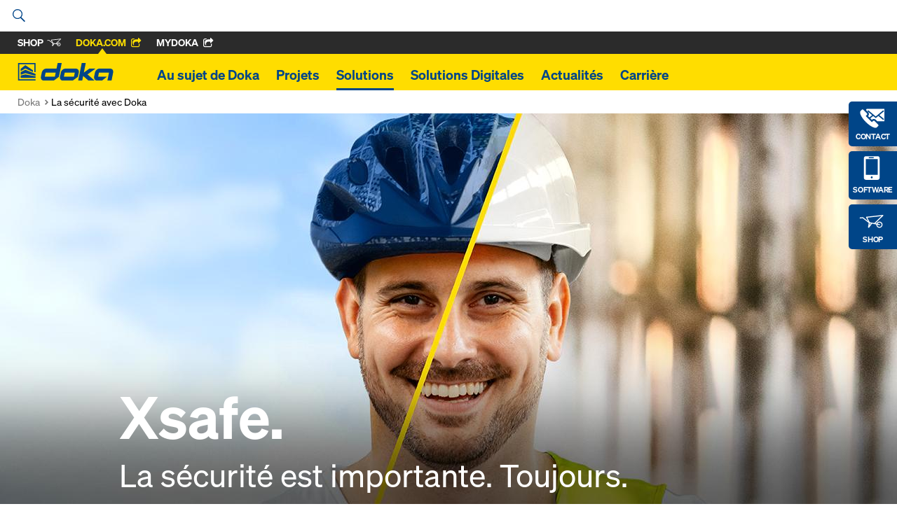

--- FILE ---
content_type: text/html; charset=UTF-8
request_url: https://www.doka.com/fr-BE/download
body_size: 433
content:
<p>Veuillez noter que cette offre d'informations en ligne se limite à des systèmes et des composants de coffrage et à des versions de langues et de pays sélectionnés. Les informations à l’attention de l’utilisateur disponibles sur le site sont adaptées partiellement aux réglementations en vigueur dans des pays donnés et doivent être par conséquent utilisées uniquement dans les pays indiqués (voir l’identification sur première page de l’information à l’intention de l’utilisateur). <br/><br/>Le choix du bon document appartient à l'utilisateur. Par conséquent Doka ne peut pas être tenu responsable du choix des documents et de l'utilisation ultérieure qui en est faite. Pour toute question relative à ces documents et aux informations à l'intention de l'utilisateur qui ne sont pas disponibles en ligne, merci de vous adresser à la filiale Doka la plus proche.</p>
<p>En téléchargeant les documents, j'accepte les <a href="/web/media/files/Terms-Of-Use-20110829-FR.pdf" class="" data-gentics-aloha-repository='com.gentics.aloha.GCN.Page' data-gentics-aloha-object-id='10008.$cms.tag.parts.fileurl.target.id'>Conditions d'utilisation</a> du centre de téléchargement de Doka.</p>

--- FILE ---
content_type: text/html; charset=UTF-8
request_url: https://www.doka.com/fr-BE/meganavi
body_size: 3171
content:
<li class="meganavi__item" id="sub-about"><div class="meganavi__hero"><div class="uk-container uk-container-center uk-position-relative"><a href="#" class="meganavi__close"><i class="icon-plus icon-plus--crossed"></i></a><div class="uk-grid uk-grid-collapse uk-grid-match" data-grid-match=".box"><div class=" uk-width-medium-1-3 uk-width-large-1-3" style=""><div class="box box--padding box--navi-normal  " style=""><h4>
	
	Au sujet de Doka


	

	
	</h4><div class="paragraph    text-normal "><p>Le secret de 150 ans au service de nos clients.</p></div></div></div><div class=" uk-width-medium-1-3 uk-width-large-1-3" style=""><div class="box box--padding box--navi-white  " style=""><h5   class="uk-margin-bottom ">
	
	Doka Belgique


	

	
	</h5><a    class="link uk-button link--block  link--icon-left "
          href="https://www.doka.com/fr-BE/about/Au_sujet_de_Doka"
    	   ><span class="link__inner"><svg class="link__icon icon--before icon icon-arrow " aria-hidden="true" alt=""><use xlink:href="#icon-arrow"></use></svg><span class="link__label"><span>Au sujet de Doka</span></span></span></a><hr class="space space--xxsmall" /><a    class="link uk-button uk-button-success link--block  link--icon-left "
          href="https://www.doka.com/fr-BE/about/locations/ternat"
    	   ><span class="link__inner"><svg class="link__icon icon--before icon icon-arrow " aria-hidden="true" alt=""><use xlink:href="#icon-arrow"></use></svg><span class="link__label"><span>Filiale à Ternat</span></span></span></a><hr class="space space--xxsmall" /><a    class="link uk-button uk-button-success link--block  link--icon-left "
          href="https://www.doka.com/fr-BE/about/locations/tielt"
    	   ><span class="link__inner"><svg class="link__icon icon--before icon icon-arrow " aria-hidden="true" alt=""><use xlink:href="#icon-arrow"></use></svg><span class="link__label"><span>Filiale à Tielt </span></span></span></a></div></div><div class=" uk-width-medium-1-3 uk-width-large-1-3" style=""><div class="box box--padding box--navi-white  " style=""><h5   class="uk-margin-bottom ">
	
	Doka International


	

	
	</h5><a    class="link uk-button link--block  link--icon-left "
          href="https://www.doka.com/fr-BE/about/organization/Doka_Organisation"
    	   ><span class="link__inner"><svg class="link__icon icon--before icon icon-arrow " aria-hidden="true" alt=""><use xlink:href="#icon-arrow"></use></svg><span class="link__label"><span>Organisation</span></span></span></a><hr class="space space--xxsmall" /><a    class="link uk-button link--block  link--icon-left "
          href="https://www.doka.com/fr-BE/about/milestones/Les_etapes_importantes"
    	   ><span class="link__inner"><svg class="link__icon icon--before icon icon-arrow " aria-hidden="true" alt=""><use xlink:href="#icon-arrow"></use></svg><span class="link__label"><span>Les étapes importantes</span></span></span></a><hr class="space space--xxsmall" /><a    class="link uk-button link--block  link--icon-left "
          href="https://www.doka.com/fr-BE/about/production/Production"
    	   ><span class="link__inner"><svg class="link__icon icon--before icon icon-arrow " aria-hidden="true" alt=""><use xlink:href="#icon-arrow"></use></svg><span class="link__label"><span>Production</span></span></span></a><hr class="space space--xxsmall" /><a    class="link uk-button link--block  link--icon-left "
          href="https://www.doka.com/fr-BE/about/project-managment/Gestion_de_projet"
    	   ><span class="link__inner"><svg class="link__icon icon--before icon icon-arrow " aria-hidden="true" alt=""><use xlink:href="#icon-arrow"></use></svg><span class="link__label"><span>Gestion de projet</span></span></span></a><hr class="space space--xxsmall" /><a    class="link uk-button uk-button--multiline link--block  link--icon-left "
          href="https://www.doka.com/fr-BE/about/sustainability/Developpement_durable"
    	   ><span class="link__inner"><svg class="link__icon icon--before icon icon-arrow " aria-hidden="true" alt=""><use xlink:href="#icon-arrow"></use></svg><span class="link__label"><span>Développement durable</span></span></span></a><hr class="space space--xxsmall" /><a    class="link uk-button link--block  link--icon-left "
          href="https://www.doka.com/fr-BE/about/locations/locations?country=be"
    	   ><span class="link__inner"><svg class="link__icon icon--before icon icon-route " aria-hidden="true" alt=""><use xlink:href="#icon-route"></use></svg><span class="link__label"><span>Sites </span></span></span></a></div></div></div></div></div><div class="uk-position-relative"><div class="meganavi__list--tablet uk-clearfix"><div   ><ul class="sitemap"><li><a href="https://www.doka.com/fr-BE/about/milestones/Les_etapes_importantes" class="sitemap__link">
	Les étapes importantes
	</a></li><li><a href="https://www.doka.com/fr-BE/about/organization/Doka_Organisation" class="sitemap__link">
	Organisation 
	</a></li><li><a href="https://www.doka.com/fr-BE/about/production/Production" class="sitemap__link">
	Production 
	</a></li><li><a href="https://www.doka.com/fr-BE/about/project-managment/Gestion_de_projet" class="sitemap__link">
	Gestion de projet
	</a></li><li><a href="https://www.doka.com/fr-BE/about/sustainability/Developpement_durable" class="sitemap__link">
	Développement durable
	</a></li><li><a href="https://www.doka.com/fr-BE/about/Au_sujet_de_Doka" class="sitemap__link">
	Au sujet de Doka
	</a></li><li><a href="https://www.doka.com/fr-BE/about/contact/contactez-nous" class="sitemap__link">
	Contact 
	</a></li><li><a href="https://www.doka.com/fr-BE/about/locations/locations" class="sitemap__link">
	Sites 
	</a></li><li><a href="https://www.doka.com/fr-BE/about/locations/ternat" class="sitemap__link">
	Filiale à Ternat
	</a></li><li><a href="https://www.doka.com/fr-BE/about/locations/tielt" class="sitemap__link">
	Filiale à Tielt
	</a></li><li><a href="/web/media/files/BR_Verhaltenskodex_2016_216x303_fr_2Sicht.pdf" class="sitemap__link">
	Code de conduite Doka
	</a></li><li><a href="https://www.bkms-system.net/bkwebanon/report/clientInfo?cin=21umdasch6&amp;language=eng" class="sitemap__link">
	Ethics Line
	</a></li></ul></div></div></div><div class="meganavi__quicklinks"><div class="uk-container uk-container-center"><ul class="uk-list"><li><a href="https://www.doka.com/fr-BE/about/contact/contactez-nous" class="sitemap__link">
	Contact 
	</a></li><li><a href="https://www.doka.com/fr-BE/solutions/overview/index" class="sitemap__link">
	Téléchargements 
	</a></li><li><a href="https://www.doka.com/fr-BE/solutions/digital-solutions" class="sitemap__link">
	App Store Doka
	</a></li><li><a href="https://www.doka.com/fr-BE/about/locations/locations" class="sitemap__link">
	Sites 
	</a></li><li><a href="https://www.doka.com/fr-BE/home/imprint/Impressum_disclaimer" class="sitemap__link">
	Mentions légales
	</a></li><li><a href="https://www.doka.com/fr-BE/home/dataprivacy/index" class="sitemap__link">
	Protection des données
	</a></li><li><a href="https://www.doka.com/fr-BE/home/termsandconditions/SAS" class="sitemap__link">
	Conditions générales
	</a></li></ul></div></div></li><li class="meganavi__item" id="sub-projects"><div class="meganavi__hero"><div class="uk-container uk-container-center uk-position-relative"><a href="#" class="meganavi__close"><i class="icon-plus icon-plus--crossed"></i></a><div class="uk-grid uk-grid-collapse uk-grid-match" data-grid-match=".box"><div class=" uk-width-medium-1-3 uk-width-large-1-3" style=""><div class="box box--padding box--navi-normal  " style=""><h4>
	
	Projects


	

	
	</h4><div class="paragraph    text-normal "><p>Nous sommes heureux d'accompagner nos clients dans toutes les phases de leurs projets de coffrage.</p></div></div></div><div class=" uk-width-medium-1-3 uk-width-large-1-3" style=""><div class="box box--padding box--navi-white  " style=""><a    class="link uk-button uk-button-success link--block  link--icon-left "
          href="https://www.doka.com/fr-BE/projects/references/index"
    	   ><span class="link__inner"><svg class="link__icon icon--before icon icon-arrow " aria-hidden="true" alt=""><use xlink:href="#icon-arrow"></use></svg><span class="link__label"><span>Toutes les références</span></span></span></a><h5   class="uk-margin-bottom uk-margin-top ">
	
	Secteur de construction


	

	
	</h5><a    class="link uk-button uk-button--multiline link--block  link--icon-left "
          href="https://www.doka.com/fr-BE/projects/highrise/Immeubles_de_grande_hauteur"
    	   ><span class="link__inner"><svg class="link__icon icon--before icon icon-arrow " aria-hidden="true" alt=""><use xlink:href="#icon-arrow"></use></svg><span class="link__label"><span>Immeubles de grande hauteur</span></span></span></a><hr class="space space--xxsmall" /><a    class="link uk-button link--block  link--icon-left "
          href="https://www.doka.com/fr-BE/projects/bridges/Ponts"
    	   ><span class="link__inner"><svg class="link__icon icon--before icon icon-arrow " aria-hidden="true" alt=""><use xlink:href="#icon-arrow"></use></svg><span class="link__label"><span>Construction de ponts</span></span></span></a><hr class="space space--xxsmall" /><a    class="link uk-button link--block  link--icon-left "
          href="https://www.doka.com/fr-BE/projects/tunnels/Le_secteur_des_tunnels"
    	   ><span class="link__inner"><svg class="link__icon icon--before icon icon-arrow " aria-hidden="true" alt=""><use xlink:href="#icon-arrow"></use></svg><span class="link__label"><span>Construction de tunnels</span></span></span></a><hr class="space space--xxsmall" /><a    class="link uk-button uk-button--multiline link--block  link--icon-left "
          href="https://www.doka.com/fr-BE/projects/residential-commercial-high-rise-construction/Immeubles_d_habitation_et_batiments_a_usage_indus"
    	   ><span class="link__inner"><svg class="link__icon icon--before icon icon-arrow " aria-hidden="true" alt=""><use xlink:href="#icon-arrow"></use></svg><span class="link__label"><span>Immeubles d’habitation et bâtiments à usage industriel</span></span></span></a><hr class="space space--xxsmall" /><a    class="link uk-button link--block  link--icon-left "
          href="https://www.doka.com/fr-BE/projects/energy/Construction_de_centrales"
    	   ><span class="link__inner"><svg class="link__icon icon--before icon icon-arrow " aria-hidden="true" alt=""><use xlink:href="#icon-arrow"></use></svg><span class="link__label"><span>Construction de centrales</span></span></span></a></div></div><div class=" uk-width-medium-1-3 uk-width-large-1-3" style=""><div class="box box--padding box--navi-normal  " style=""></div></div></div></div></div><div class="meganavi__quicklinks"><div class="uk-container uk-container-center"><ul class="uk-list"><li><a href="https://www.doka.com/fr-BE/about/contact/contactez-nous" class="sitemap__link">
	Contact 
	</a></li><li><a href="https://www.doka.com/fr-BE/solutions/overview/index" class="sitemap__link">
	Téléchargements 
	</a></li><li><a href="https://www.doka.com/fr-BE/solutions/digital-solutions" class="sitemap__link">
	App Store Doka
	</a></li><li><a href="https://www.doka.com/fr-BE/about/locations/locations" class="sitemap__link">
	Sites 
	</a></li><li><a href="https://www.doka.com/fr-BE/home/imprint/Impressum_disclaimer" class="sitemap__link">
	Mentions légales
	</a></li><li><a href="https://www.doka.com/fr-BE/home/dataprivacy/index" class="sitemap__link">
	Protection des données
	</a></li><li><a href="https://www.doka.com/fr-BE/home/termsandconditions/SAS" class="sitemap__link">
	Conditions générales
	</a></li></ul></div></div></li><li class="meganavi__item" id="sub-solutions"><div class="meganavi__hero"><div class="uk-container uk-container-center uk-position-relative"><a href="#" class="meganavi__close"><i class="icon-plus icon-plus--crossed"></i></a><div class="uk-grid uk-grid-collapse uk-grid-match" data-grid-match=".box"><div class=" uk-width-medium-1-3 uk-width-large-1-3" style=""><div class="box box--padding box--navi-normal  " style=""><h4>
	
	Solutions


	

	
	</h4><div class="paragraph    text-normal "><p>Formwork &amp; Scaffolding. We make it work.</p></div></div></div><div class=" uk-width-medium-1-3 uk-width-large-1-3" style=""><div class="box box--padding box--navi-white  " style=""><a    class="link uk-button uk-button-success link--block  link--icon-left "
          href="https://www.doka.com/fr-BE/solutions/overview/index"
    	   ><span class="link__inner"><svg class="link__icon icon--before icon icon-arrow " aria-hidden="true" alt=""><use xlink:href="#icon-arrow"></use></svg><span class="link__label"><span>Tous les produits</span></span></span></a><hr class="space space--xxsmall" /><a    class="link uk-button link--block  link--icon-left "
          href="https://www.doka.com/fr-BE/solutions/composants-de-coffrage"
    	   ><span class="link__inner"><svg class="link__icon icon--before icon icon-arrow " aria-hidden="true" alt=""><use xlink:href="#icon-arrow"></use></svg><span class="link__label"><span>Composants de coffrage</span></span></span></a><hr class="space space--xxsmall" /><a    class="link uk-button link--block  link--icon-left "
          href="https://www.doka.com/fr-BE/solutions/coffrage-de-voile"
    	   ><span class="link__inner"><svg class="link__icon icon--before icon icon-arrow " aria-hidden="true" alt=""><use xlink:href="#icon-arrow"></use></svg><span class="link__label"><span>Coffrage de voile</span></span></span></a><hr class="space space--xxsmall" /><a    class="link uk-button link--block  link--icon-left "
          href="https://www.doka.com/fr-BE/solutions/coffrage-de-dalle"
    	   ><span class="link__inner"><svg class="link__icon icon--before icon icon-arrow " aria-hidden="true" alt=""><use xlink:href="#icon-arrow"></use></svg><span class="link__label"><span>Coffrage de dalle</span></span></span></a><hr class="space space--xxsmall" /><a    class="link uk-button link--block  link--icon-left "
          href="https://www.doka.com/fr-BE/solutions/coffrage-grimpant"
    	   ><span class="link__inner"><svg class="link__icon icon--before icon icon-arrow " aria-hidden="true" alt=""><use xlink:href="#icon-arrow"></use></svg><span class="link__label"><span>Coffrage grimpant</span></span></span></a><hr class="space space--xxsmall" /><a    class="link uk-button link--block  link--icon-left "
          href="https://www.doka.com/fr-BE/solutions/tour-etaiement"
    	   ><span class="link__inner"><svg class="link__icon icon--before icon icon-arrow " aria-hidden="true" alt=""><use xlink:href="#icon-arrow"></use></svg><span class="link__label"><span>Tour d’étaiement </span></span></span></a><hr class="space space--xxsmall" /><a    class="link uk-button link--block  link--icon-left "
          href="https://www.doka.com/fr-BE/solutions/securite"
    	   ><span class="link__inner"><svg class="link__icon icon--before icon icon-arrow " aria-hidden="true" alt=""><use xlink:href="#icon-arrow"></use></svg><span class="link__label"><span>Sécurité</span></span></span></a><hr class="space space--xxsmall" /><a    class="link uk-button link--block  link--icon-left "
          href="https://www.doka.com/fr-BE/system-groups/doka-working-scaffold-systems/working-scaffolds/ringlock/index"
    	   ><span class="link__inner"><svg class="link__icon icon--before icon icon-arrow " aria-hidden="true" alt=""><use xlink:href="#icon-arrow"></use></svg><span class="link__label"><span>Échafaudage - Ringlock</span></span></span></a></div></div><div class=" uk-width-medium-1-3 uk-width-large-1-3" style=""><div class="box box--padding box--navi-white  " style=""><a    class="link uk-button uk-button-success link--block  link--icon-left "
          href="https://www.doka.com/fr-BE/solutions/ov/Prestations"
    	   ><span class="link__inner"><svg class="link__icon icon--before icon icon-arrow " aria-hidden="true" alt=""><use xlink:href="#icon-arrow"></use></svg><span class="link__label"><span>Tous les services</span></span></span></a><hr class="space space--xxsmall" /><a    class="link uk-button link--block  link--icon-left "
          href="https://www.doka.com/fr-BE/solutions/La_securite_avec_Doka"
    	   ><span class="link__inner"><svg class="link__icon icon--before icon icon-arrow " aria-hidden="true" alt=""><use xlink:href="#icon-arrow"></use></svg><span class="link__label"><span>La sécurité avec Doka</span></span></span></a><hr class="space space--xxsmall" /><a    class="link uk-button uk-button--multiline link--block  link--icon-left "
          href="https://www.doka.com/fr-BE/solutions/Beton_architectonique"
    	   ><span class="link__inner"><svg class="link__icon icon--before icon icon-arrow " aria-hidden="true" alt=""><use xlink:href="#icon-arrow"></use></svg><span class="link__label"><span>Compétences en matière de béton architectonique</span></span></span></a><hr class="space space--xxsmall" /><a    class="link uk-button link--block  link--icon-left "
          href="https://www.doka.com/fr-BE/solutions/Doka_Forum"
    	   ><span class="link__inner"><svg class="link__icon icon--before icon icon-arrow " aria-hidden="true" alt=""><use xlink:href="#icon-arrow"></use></svg><span class="link__label"><span>Forum Doka</span></span></span></a><hr class="space space--xxsmall" /><a    class="link uk-button uk-button--multiline link--block  link--icon-left "
          href="https://www.doka.com/fr-BE/solutions/services/product-carbon-footprint"
    	   ><span class="link__inner"><svg class="link__icon icon--before icon icon-arrow " aria-hidden="true" alt=""><use xlink:href="#icon-arrow"></use></svg><span class="link__label"><span>Empreinte Carbone Produit</span></span></span></a></div></div></div></div></div><div class="meganavi__quicklinks"><div class="uk-container uk-container-center"><ul class="uk-list"><li><a href="https://www.doka.com/fr-BE/about/contact/contactez-nous" class="sitemap__link">
	Contact 
	</a></li><li><a href="https://www.doka.com/fr-BE/solutions/overview/index" class="sitemap__link">
	Téléchargements 
	</a></li><li><a href="https://www.doka.com/fr-BE/solutions/digital-solutions" class="sitemap__link">
	App Store Doka
	</a></li><li><a href="https://www.doka.com/fr-BE/about/locations/locations" class="sitemap__link">
	Sites 
	</a></li><li><a href="https://www.doka.com/fr-BE/home/imprint/Impressum_disclaimer" class="sitemap__link">
	Mentions légales
	</a></li><li><a href="https://www.doka.com/fr-BE/home/dataprivacy/index" class="sitemap__link">
	Protection des données
	</a></li><li><a href="https://www.doka.com/fr-BE/home/termsandconditions/SAS" class="sitemap__link">
	Conditions générales
	</a></li></ul></div></div></li><li class="meganavi__item" id="sub-digital-solutions"><div class="meganavi__hero"><div class="uk-container uk-container-center uk-position-relative"><a href="#" class="meganavi__close"><i class="icon-plus icon-plus--crossed"></i></a><div class="uk-grid uk-grid-collapse uk-grid-match" data-grid-match=".box"></div></div></div><div class="meganavi__quicklinks"><div class="uk-container uk-container-center"><ul class="uk-list"><li><a href="https://www.doka.com/fr-BE/about/contact/contactez-nous" class="sitemap__link">
	Contact 
	</a></li><li><a href="https://www.doka.com/fr-BE/solutions/overview/index" class="sitemap__link">
	Téléchargements 
	</a></li><li><a href="https://www.doka.com/fr-BE/solutions/digital-solutions" class="sitemap__link">
	App Store Doka
	</a></li><li><a href="https://www.doka.com/fr-BE/about/locations/locations" class="sitemap__link">
	Sites 
	</a></li><li><a href="https://www.doka.com/fr-BE/home/imprint/Impressum_disclaimer" class="sitemap__link">
	Mentions légales
	</a></li><li><a href="https://www.doka.com/fr-BE/home/dataprivacy/index" class="sitemap__link">
	Protection des données
	</a></li><li><a href="https://www.doka.com/fr-BE/home/termsandconditions/SAS" class="sitemap__link">
	Conditions générales
	</a></li></ul></div></div></li><li class="meganavi__item" id="sub-news"><div class="meganavi__hero"><div class="uk-container uk-container-center uk-position-relative"><a href="#" class="meganavi__close"><i class="icon-plus icon-plus--crossed"></i></a><div class="uk-grid uk-grid-collapse uk-grid-match" data-grid-match=".box"><div class=" uk-width-medium-1-3 uk-width-large-1-3" style=""><div class="box box--padding box--navi-normal  " style=""><h4>
	
	Les actualités


	

	
	</h4><div class="paragraph    text-normal "></div><hr class="space space--" /><div class="sitemap--with-article"><ul class="sitemap"><li><a href="https://www.doka.com/fr-BE/news/press/bauma2025-Xlife-top" class="sitemap__link"><div style="max-height: 46px;overflow: hidden;">Doka établit une nouvelle norme pour le coffrage durable avec Xlife top</div><small>04.11.2025</small></a></li><li><a href="https://www.doka.com/fr-BE/news/press/bauma-Doka360" class="sitemap__link"><div style="max-height: 46px;overflow: hidden;">Doka révolutionne le processus de coffrage</div><small>31/10/2025</small></a></li><li><a href="https://www.doka.com/fr-BE/news/press/matexpo-awards" class="sitemap__link"><div style="max-height: 46px;overflow: hidden;">Doka récompensé lors des Matexpo Awards 2025</div><small>19.09.2025</small></a></li></ul></div><hr class="space space--" /><div class="utility"><a    class="link uk-button uk-button-success  link--icon-left "
          href="https://www.doka.com/fr-BE/news/index"
    	   ><span class="link__inner"><svg class="link__icon icon--before icon icon-arrow " aria-hidden="true" alt=""><use xlink:href="#icon-arrow"></use></svg><span class="link__label"><span>Plus de nouvelles</span></span></span></a></div></div></div><div class=" uk-width-medium-1-3 uk-width-large-1-3" style=""><div class="box box--padding box--navi-normal  " style=""><h4>
	
	Contact presse


	

	
	</h4><div data-partial-el="mf-contact"></div></div></div></div></div></div><div class="uk-position-relative"><div class="meganavi__list--tablet uk-clearfix"><div   ><ul class="sitemap"><li><a href="https://www.doka.com/fr-BE/news/index" class="sitemap__link">
	Toutes les news
	</a></li><li><a href="https://www.doka.com/" class="sitemap__link">
	Expositions &amp; dates
	</a></li></ul></div></div></div><div class="meganavi__quicklinks"><div class="uk-container uk-container-center"><ul class="uk-list"><li><a href="https://www.doka.com/fr-BE/about/contact/contactez-nous" class="sitemap__link">
	Contact 
	</a></li><li><a href="https://www.doka.com/fr-BE/solutions/overview/index" class="sitemap__link">
	Téléchargements 
	</a></li><li><a href="https://www.doka.com/fr-BE/solutions/digital-solutions" class="sitemap__link">
	App Store Doka
	</a></li><li><a href="https://www.doka.com/fr-BE/about/locations/locations" class="sitemap__link">
	Sites 
	</a></li><li><a href="https://www.doka.com/fr-BE/home/imprint/Impressum_disclaimer" class="sitemap__link">
	Mentions légales
	</a></li><li><a href="https://www.doka.com/fr-BE/home/dataprivacy/index" class="sitemap__link">
	Protection des données
	</a></li><li><a href="https://www.doka.com/fr-BE/home/termsandconditions/SAS" class="sitemap__link">
	Conditions générales
	</a></li></ul></div></div></li><li class="meganavi__item" id="sub-career"><div class="meganavi__hero"><div class="uk-container uk-container-center uk-position-relative"><a href="#" class="meganavi__close"><i class="icon-plus icon-plus--crossed"></i></a><div class="uk-grid uk-grid-collapse uk-grid-match" data-grid-match=".box"><div class=" uk-width-medium-1-3 uk-width-large-1-3" style=""><div class="box box--padding box--navi-normal  " style=""><h4>
	
	Carrière chez Doka


	

	
	</h4><div class="paragraph    text-normal "><p>Apporter une plus-value au travail. Saisir ses chances et relever des défis, exercer ses activités à l'international et bénéficier d'une formation permanente pour ne pas s'enfermer dans la routine du quotidien.</p></div></div></div><div class=" uk-width-medium-1-3 uk-width-large-1-3" style=""><div class="box box--padding box--navi-white  " style=""><a    class="link uk-button link--block  link--icon-left "
          href="https://www.doka.com/fr-BE/career/Carriere_chez_Doka"
    	   ><span class="link__inner"><svg class="link__icon icon--before icon icon-arrow " aria-hidden="true" alt=""><use xlink:href="#icon-arrow"></use></svg><span class="link__label"><span>Carrière chez Doka</span></span></span></a><hr class="space space--xxsmall" /><a    class="link uk-button uk-button-success uk-button--multiline  link--icon-left "
          href="https://www.doka.com/fr-BE/career/current-job-offers/Offres_actuelles_d_emplois"
    	   ><span class="link__inner"><svg class="link__icon icon--before icon icon-arrow " aria-hidden="true" alt=""><use xlink:href="#icon-arrow"></use></svg><span class="link__label"><span>Toutes les offres d´emploi</span></span></span></a></div></div></div></div></div><div class="uk-position-relative"><div class="meganavi__list--tablet uk-clearfix"><div   ><ul class="sitemap"><li class="sitemap__hidden-item"><a href="https://www.doka.com/fr-BE/career/Carriere_chez_Doka" class="sitemap__link">
	Carrière chez Doka
	</a></li><li class="sitemap__hidden-item"><a href="https://www.doka.com/fr-BE/career/Voies_de_carriere" class="sitemap__link">
	Voies de carrière
	</a></li><li class="sitemap__hidden-item"><a href="https://www.doka.com/fr-BE/career/current-job-offers/Offres_actuelles_d_emplois" class="sitemap__link">
	Offres d&#039;emplois
	</a></li></ul></div></div></div><div class="meganavi__quicklinks"><div class="uk-container uk-container-center"><ul class="uk-list"><li><a href="https://www.doka.com/fr-BE/about/contact/contactez-nous" class="sitemap__link">
	Contact 
	</a></li><li><a href="https://www.doka.com/fr-BE/solutions/overview/index" class="sitemap__link">
	Téléchargements 
	</a></li><li><a href="https://www.doka.com/fr-BE/solutions/digital-solutions" class="sitemap__link">
	App Store Doka
	</a></li><li><a href="https://www.doka.com/fr-BE/about/locations/locations" class="sitemap__link">
	Sites 
	</a></li><li><a href="https://www.doka.com/fr-BE/home/imprint/Impressum_disclaimer" class="sitemap__link">
	Mentions légales
	</a></li><li><a href="https://www.doka.com/fr-BE/home/dataprivacy/index" class="sitemap__link">
	Protection des données
	</a></li><li><a href="https://www.doka.com/fr-BE/home/termsandconditions/SAS" class="sitemap__link">
	Conditions générales
	</a></li></ul></div></div></li>

--- FILE ---
content_type: text/css
request_url: https://www.doka.com/revolution/public/css/style.css?v=4581bs4af-v21
body_size: 17678
content:
.uk-container.uk-container--large{max-width:1440px}.uk-article:before,.uk-article:after{content:"";display:table}.uk-article:after{clear:both}.uk-article>:last-child{margin-bottom:0}.uk-article+.uk-article{margin-top:25px}.uk-article-title{font-size:36px;line-height:42px;font-weight:normal;text-transform:none}.uk-article-title a{color:inherit;text-decoration:none}.uk-article-meta{font-size:12px;line-height:18px;color:#999}.uk-article-lead{color:#444;font-size:18px;line-height:24px;font-weight:normal}.uk-article-divider{margin-bottom:25px;border-color:#ddd}*+.uk-article-divider{margin-top:25px}.uk-comment-header{margin-bottom:15px}.uk-comment-header:before,.uk-comment-header:after{content:"";display:table}.uk-comment-header:after{clear:both}.uk-comment-avatar{margin-right:15px;float:left}.uk-comment-title{margin:5px 0 0 0;font-size:16px;line-height:22px}.uk-comment-meta{margin:2px 0 0 0;font-size:11px;line-height:16px;color:#999}.uk-comment-body>:last-child{margin-bottom:0}.uk-comment-list{padding:0;list-style:none}.uk-comment-list .uk-comment+ul{margin:15px 0 0 0;list-style:none}.uk-comment-list>li:nth-child(n+2),.uk-comment-list .uk-comment+ul>li:nth-child(n+2){margin-top:15px}@media (min-width: 768px){.uk-comment-list .uk-comment+ul{padding-left:100px}}.uk-cover-background{background-position:50% 50%;background-size:cover;background-repeat:no-repeat}.uk-cover{overflow:hidden}.uk-cover-object{width:auto;height:auto;min-width:100%;min-height:100%;max-width:none;position:relative;left:50%;top:50%;-webkit-transform:translate(-50%, -50%);transform:translate(-50%, -50%)}[data-uk-cover]{position:relative;left:50%;top:50%;-webkit-transform:translate(-50%, -50%);transform:translate(-50%, -50%)}.uk-close::-moz-focus-inner{border:0;padding:0}.uk-close{-webkit-appearance:none;margin:0;border:none;overflow:visible;font:inherit;color:inherit;text-transform:none;padding:0;background:transparent;display:inline-block;-moz-box-sizing:content-box;box-sizing:content-box;width:20px;line-height:20px;text-align:center;vertical-align:middle;opacity:0.3}.uk-close:after{display:block;content:"\f00d";font-family:FontAwesome}.uk-close:hover,.uk-close:focus{opacity:0.5;outline:none;color:inherit;text-decoration:none;cursor:pointer}.uk-close-alt{padding:2px;border-radius:50%;background:#eee;opacity:1}.uk-close-alt:hover,.uk-close-alt:focus{opacity:1}.uk-close-alt:after{opacity:0.5}.uk-close-alt:hover:after,.uk-close-alt:focus:after{opacity:0.8}.uk-badge{display:inline-block;padding:0 5px;background:#00a8e6;font-size:10px;font-weight:bold;line-height:14px;color:#fff;text-align:center;vertical-align:middle;text-transform:none}a.uk-badge:hover{color:#fff}.uk-badge-notification{-moz-box-sizing:border-box;box-sizing:border-box;min-width:18px;border-radius:500px;font-size:12px;line-height:18px}.uk-badge-success{background-color:#8cc14c}.uk-badge-warning{background-color:#faa732}.uk-badge-danger{background-color:#da314b}.uk-alert{margin-bottom:15px;padding:10px;background:#ebf7fd;color:#2d7091}*+.uk-alert{margin-top:15px}.uk-alert>:last-child{margin-bottom:0}.uk-alert h1,.uk-alert h2,.uk-alert h3,.uk-alert h4,.uk-alert h5,.uk-alert h6{color:inherit}.uk-alert>.uk-close:first-child{float:right}.uk-alert>.uk-close:first-child+*{margin-top:0}.uk-alert-success{background:#f2fae3;color:#659f13}.uk-alert-warning{background:#fffceb;color:#e28327}.uk-alert-danger{background:#fff1f0;color:#d85030}.uk-alert-large{padding:20px}.uk-alert-large>.uk-close:first-child{margin:-10px -10px 0 0}.uk-thumbnail{display:inline-block;max-width:100%;-moz-box-sizing:border-box;box-sizing:border-box;margin:0;padding:4px;border:1px solid #ddd;background:#fff}a.uk-thumbnail:hover,a.uk-thumbnail:focus{border-color:#aaa;background-color:#fff;text-decoration:none;outline:none}.uk-thumbnail-caption{padding-top:4px;text-align:center;color:#444}.uk-thumbnail-mini{width:150px}.uk-thumbnail-small{width:200px}.uk-thumbnail-medium{width:300px}.uk-thumbnail-large{width:400px}.uk-thumbnail-expand,.uk-thumbnail-expand>img{width:100%}.uk-overlay{display:inline-block;position:relative;max-width:100%;vertical-align:middle;overflow:hidden;-webkit-transform:translateZ(0);margin:0}.uk-overlay.uk-border-circle{-webkit-mask-image:-webkit-radial-gradient(circle, #fff 100%, #000 100%)}.uk-overlay>:first-child{margin-bottom:0}.uk-overlay-panel{position:absolute;top:0;bottom:0;left:0;right:0;padding:20px;color:#fff}.uk-overlay-panel>:last-child,.uk-overlay-panel.uk-flex>*>:last-child{margin-bottom:0}.uk-overlay-panel h1,.uk-overlay-panel h2,.uk-overlay-panel h3,.uk-overlay-panel h4,.uk-overlay-panel h5,.uk-overlay-panel h6{color:inherit}.uk-overlay-panel a:not([class]){color:inherit;text-decoration:underline}.uk-overlay-panel a[class*='uk-icon-']:not(.uk-icon-button){color:inherit}.uk-overlay-hover:not(:hover):not(.uk-hover) .uk-overlay-panel:not(.uk-ignore){opacity:0}.uk-overlay-active :not(.uk-active)>.uk-overlay-panel:not(.uk-ignore){opacity:0}.uk-overlay-background{background:rgba(0,0,0,0.5)}.uk-overlay-top{bottom:auto}.uk-overlay-bottom{top:auto}.uk-overlay-left{right:auto}.uk-overlay-right{left:auto}.uk-overlay-icon:before{content:"";position:absolute;top:50%;left:50%;width:50px;height:50px;margin-top:-25px;margin-left:-25px;font-size:50px;line-height:1;font-family:FontAwesome;text-align:center;color:#fff}.uk-overlay-fade,.uk-overlay-scale,.uk-overlay-spin,.uk-overlay-grayscale,.uk-overlay-blur,[class*='uk-overlay-slide']{transition-duration:0.3s;transition-timing-function:ease-out;transition-property:opacity transform filter}.uk-overlay-active .uk-overlay-fade,.uk-overlay-active .uk-overlay-scale,.uk-overlay-active .uk-overlay-spin,.uk-overlay-active [class*='uk-overlay-slide']{transition-duration:0.8s}.uk-overlay-fade{opacity:.7}.uk-overlay-hover:hover .uk-overlay-fade,.uk-overlay-active .uk-active>.uk-overlay-fade{opacity:1}.uk-overlay-scale{-webkit-transform:scale(1);transform:scale(1)}.uk-overlay-hover:hover .uk-overlay-scale,.uk-overlay-active .uk-active>.uk-overlay-scale{-webkit-transform:scale(1.1);transform:scale(1.1)}.uk-overlay-spin{-webkit-transform:scale(1) rotate(0deg);transform:scale(1) rotate(0deg)}.uk-overlay-hover:hover .uk-overlay-spin,.uk-overlay-active .uk-active>.uk-overlay-spin{-webkit-transform:scale(1.1) rotate(3deg);transform:scale(1.1) rotate(3deg)}.uk-overlay-grayscale{-webkit-filter:grayscale(100%);filter:grayscale(100%)}.uk-overlay-hover:hover .uk-overlay-grayscale,.uk-overlay-active .uk-active>.uk-overlay-grayscale{-webkit-filter:grayscale(0%);filter:grayscale(0%)}[class*='uk-overlay-slide']{opacity:0}.uk-overlay-slide-top{-webkit-transform:translateY(-100%);transform:translateY(-100%)}.uk-overlay-slide-bottom{-webkit-transform:translateY(100%);transform:translateY(100%)}.uk-overlay-slide-left{-webkit-transform:translateX(-100%);transform:translateX(-100%)}.uk-overlay-slide-right{-webkit-transform:translateX(100%);transform:translateX(100%)}.uk-overlay-hover:hover [class*='uk-overlay-slide'],.uk-overlay-active .uk-active>[class*='uk-overlay-slide']{opacity:1;-webkit-transform:translateX(0) translateY(0);transform:translateX(0) translateY(0)}.uk-overlay-area{position:absolute;top:0;bottom:0;left:0;right:0;background:rgba(0,0,0,0.3);opacity:0;-webkit-transition:opacity 0.15s linear;transition:opacity 0.15s linear;-webkit-transform:translate3d(0, 0, 0)}.uk-overlay:hover .uk-overlay-area,.uk-overlay.uk-hover .uk-overlay-area,.uk-overlay-toggle:hover .uk-overlay-area,.uk-overlay-toggle.uk-hover .uk-overlay-area{opacity:1}.uk-overlay-area:empty:before{content:"";position:absolute;top:50%;left:50%;width:50px;height:50px;margin-top:-25px;margin-left:-25px;font-size:50px;line-height:1;font-family:FontAwesome;text-align:center;color:#fff}.uk-overlay-area:not(:empty){font-size:0.001px}.uk-overlay-area:not(:empty):before{content:'';display:inline-block;height:100%;vertical-align:middle}.uk-overlay-area-content{display:inline-block;-moz-box-sizing:border-box;box-sizing:border-box;width:100%;vertical-align:middle;font-size:1rem;text-align:center;padding:0 15px;color:#fff}.uk-overlay-area-content>:last-child{margin-bottom:0}.uk-overlay-area-content a:not([class]),.uk-overlay-area-content a:not([class]):hover{color:inherit}.uk-overlay-caption{position:absolute;bottom:0;left:0;right:0;padding:15px;background:rgba(0,0,0,0.5);color:#fff;opacity:0;-webkit-transition:opacity 0.15s linear;transition:opacity 0.15s linear;-webkit-transform:translate3d(0, 0, 0)}.uk-overlay:hover .uk-overlay-caption,.uk-overlay.uk-hover .uk-overlay-caption,.uk-overlay-toggle:hover .uk-overlay-caption,.uk-overlay-toggle.uk-hover .uk-overlay-caption{opacity:1}[class*='uk-animation-']{-webkit-animation-duration:0.5s;animation-duration:0.5s;-webkit-animation-timing-function:ease-out;animation-timing-function:ease-out;-webkit-animation-fill-mode:both;animation-fill-mode:both}@media screen{[data-uk-scrollspy*='uk-animation-']:not([data-uk-scrollspy*='target']){opacity:0}}.uk-animation-fade{-webkit-animation-name:uk-fade;animation-name:uk-fade;-webkit-animation-duration:0.8s;animation-duration:0.8s;-webkit-animation-timing-function:linear !important;animation-timing-function:linear !important}.uk-animation-scale-up{-webkit-animation-name:uk-fade-scale-02;animation-name:uk-fade-scale-02}.uk-animation-scale-down{-webkit-animation-name:uk-fade-scale-18;animation-name:uk-fade-scale-18}.uk-animation-slide-top{-webkit-animation-name:uk-fade-top;animation-name:uk-fade-top}.uk-animation-slide-bottom{-webkit-animation-name:uk-fade-bottom;animation-name:uk-fade-bottom}.uk-animation-slide-left{-webkit-animation-name:uk-fade-left;animation-name:uk-fade-left}.uk-animation-slide-right{-webkit-animation-name:uk-fade-right;animation-name:uk-fade-right}.uk-animation-scale{-webkit-animation-name:uk-scale-12;animation-name:uk-scale-12}.uk-animation-shake{-webkit-animation-name:uk-shake;animation-name:uk-shake}.uk-animation-reverse{-webkit-animation-direction:reverse;animation-direction:reverse;-webkit-animation-timing-function:ease-in;animation-timing-function:ease-in}.uk-animation-15{-webkit-animation-duration:15s;animation-duration:15s}.uk-animation-top-left{-webkit-transform-origin:0 0;transform-origin:0 0}.uk-animation-top-center{-webkit-transform-origin:50% 0;transform-origin:50% 0}.uk-animation-top-right{-webkit-transform-origin:100% 0;transform-origin:100% 0}.uk-animation-middle-left{-webkit-transform-origin:0 50%;transform-origin:0 50%}.uk-animation-middle-right{-webkit-transform-origin:100% 50%;transform-origin:100% 50%}.uk-animation-bottom-left{-webkit-transform-origin:0 100%;transform-origin:0 100%}.uk-animation-bottom-center{-webkit-transform-origin:50% 100%;transform-origin:50% 100%}.uk-animation-bottom-right{-webkit-transform-origin:100% 100%;transform-origin:100% 100%}.uk-animation-hover:not(:hover),.uk-animation-hover:not(:hover) [class*='uk-animation-'],.uk-touch .uk-animation-hover:not(.uk-hover),.uk-touch .uk-animation-hover:not(.uk-hover) [class*='uk-animation-']{-webkit-animation-name:none;animation-name:none}@-webkit-keyframes uk-fade{0%{opacity:0}100%{opacity:1}}@keyframes uk-fade{0%{opacity:0}100%{opacity:1}}@-webkit-keyframes uk-fade-top{0%{opacity:0;-webkit-transform:translateY(-100%)}100%{opacity:1;-webkit-transform:translateY(0)}}@keyframes uk-fade-top{0%{opacity:0;transform:translateY(-100%)}100%{opacity:1;transform:translateY(0)}}@-webkit-keyframes uk-fade-bottom{0%{opacity:0;-webkit-transform:translateY(100%)}100%{opacity:1;-webkit-transform:translateY(0)}}@keyframes uk-fade-bottom{0%{opacity:0;transform:translateY(100%)}100%{opacity:1;transform:translateY(0)}}@-webkit-keyframes uk-fade-left{0%{opacity:0;-webkit-transform:translateX(-100%)}100%{opacity:1;-webkit-transform:translateX(0)}}@keyframes uk-fade-left{0%{opacity:0;transform:translateX(-100%)}100%{opacity:1;transform:translateX(0)}}@-webkit-keyframes uk-fade-right{0%{opacity:0;-webkit-transform:translateX(100%)}100%{opacity:1;-webkit-transform:translateX(0)}}@keyframes uk-fade-right{0%{opacity:0;transform:translateX(100%)}100%{opacity:1;transform:translateX(0)}}@-webkit-keyframes uk-fade-scale-02{0%{opacity:0;-webkit-transform:scale(0.2)}100%{opacity:1;-webkit-transform:scale(1)}}@keyframes uk-fade-scale-02{0%{opacity:0;transform:scale(0.2)}100%{opacity:1;transform:scale(1)}}@-webkit-keyframes uk-fade-scale-15{0%{opacity:0;-webkit-transform:scale(1.5)}100%{opacity:1;-webkit-transform:scale(1)}}@keyframes uk-fade-scale-15{0%{opacity:0;transform:scale(1.5)}100%{opacity:1;transform:scale(1)}}@-webkit-keyframes uk-fade-scale-18{0%{opacity:0;-webkit-transform:scale(1.8)}100%{opacity:1;-webkit-transform:scale(1)}}@keyframes uk-fade-scale-18{0%{opacity:0;transform:scale(1.8)}100%{opacity:1;transform:scale(1)}}@-webkit-keyframes uk-slide-left{0%{-webkit-transform:translateX(-100%)}100%{-webkit-transform:translateX(0)}}@keyframes uk-slide-left{0%{transform:translateX(-100%)}100%{transform:translateX(0)}}@-webkit-keyframes uk-slide-right{0%{-webkit-transform:translateX(100%)}100%{-webkit-transform:translateX(0)}}@keyframes uk-slide-right{0%{transform:translateX(100%)}100%{transform:translateX(0)}}@-webkit-keyframes uk-slide-left-33{0%{-webkit-transform:translateX(33%)}100%{-webkit-transform:translateX(0)}}@keyframes uk-slide-left-33{0%{transform:translateX(33%)}100%{transform:translateX(0)}}@-webkit-keyframes uk-slide-right-33{0%{-webkit-transform:translateX(-33%)}100%{-webkit-transform:translateX(0)}}@keyframes uk-slide-right-33{0%{transform:translateX(-33%)}100%{transform:translateX(0)}}@-webkit-keyframes uk-scale-12{0%{-webkit-transform:scale(1.2)}100%{-webkit-transform:scale(1)}}@keyframes uk-scale-12{0%{transform:scale(1.2)}100%{transform:scale(1)}}@-webkit-keyframes uk-rotate{0%{-webkit-transform:rotate(0deg)}100%{-webkit-transform:rotate(359deg)}}@keyframes uk-rotate{0%{transform:rotate(0deg)}100%{transform:rotate(359deg)}}@-webkit-keyframes uk-shake{0%, 100%{-webkit-transform:translateX(0)}10%{-webkit-transform:translateX(-9px)}20%{-webkit-transform:translateX(8px)}30%{-webkit-transform:translateX(-7px)}40%{-webkit-transform:translateX(6px)}50%{-webkit-transform:translateX(-5px)}60%{-webkit-transform:translateX(4px)}70%{-webkit-transform:translateX(-3px)}80%{-webkit-transform:translateX(2px)}90%{-webkit-transform:translateX(-1px)}}@keyframes uk-shake{0%, 100%{transform:translateX(0)}10%{transform:translateX(-9px)}20%{transform:translateX(8px)}30%{transform:translateX(-7px)}40%{transform:translateX(6px)}50%{transform:translateX(-5px)}60%{transform:translateX(4px)}70%{transform:translateX(-3px)}80%{transform:translateX(2px)}90%{transform:translateX(-1px)}}@-webkit-keyframes uk-slide-top-fixed{0%{opacity:0;-webkit-transform:translateY(-10px)}100%{opacity:1;-webkit-transform:translateY(0)}}@keyframes uk-slide-top-fixed{0%{opacity:0;transform:translateY(-10px)}100%{opacity:1;transform:translateY(0)}}@-webkit-keyframes uk-slide-bottom-fixed{0%{opacity:0;-webkit-transform:translateY(10px)}100%{opacity:1;-webkit-transform:translateY(0)}}@keyframes uk-slide-bottom-fixed{0%{opacity:0;transform:translateY(10px)}100%{opacity:1;transform:translateY(0)}}.uk-pagination{padding:0;list-style:none;text-align:center;font-size:0.001px}.uk-pagination:before,.uk-pagination:after{content:"";display:table}.uk-pagination:after{clear:both}.uk-pagination>li{display:inline-block;font-size:1rem;vertical-align:top}.uk-pagination>li:nth-child(n+2){margin-left:5px}.uk-pagination>li>a,.uk-pagination>li>span{display:inline-block;min-width:16px;padding:3px 5px;line-height:20px;text-decoration:none;-moz-box-sizing:content-box;box-sizing:content-box;text-align:center}.uk-pagination>li>a{background:#eee;color:#444}.uk-pagination>li>a:hover,.uk-pagination>li>a:focus{background-color:#f5f5f5;color:#444;outline:none}.uk-pagination>li>a:active{background-color:#ddd;color:#444}.uk-pagination>.uk-active>span{background:#004588;color:#fff}.uk-pagination>.uk-disabled>span{background-color:#f5f5f5;color:#999}.uk-pagination-previous{float:left}.uk-pagination-next{float:right}.uk-pagination-left{text-align:left}.uk-pagination-right{text-align:right}.uk-tab{margin:0;padding:0;list-style:none;border-bottom:1px solid #ddd}.uk-tab:before,.uk-tab:after{content:"";display:table}.uk-tab:after{clear:both}.uk-tab>li{margin-bottom:-1px;float:left;position:relative}.uk-tab>li>a{display:block;padding:8px 12px 8px 12px;border:1px solid transparent;border-bottom-width:0;color:#07D;text-decoration:none}.uk-tab>li:nth-child(n+2)>a{margin-left:5px}.uk-tab>li>a:hover,.uk-tab>li>a:focus,.uk-tab>li.uk-open>a{border-color:#f5f5f5;background:#f5f5f5;color:#059;outline:none}.uk-tab>li:not(.uk-active)>a:hover,.uk-tab>li:not(.uk-active)>a:focus,.uk-tab>li.uk-open:not(.uk-active)>a{margin-bottom:1px;padding-bottom:7px}.uk-tab>li.uk-active>a{border-color:#ddd;border-bottom-color:transparent;background:#fff;color:#444}.uk-tab>li.uk-disabled>a{color:#999;cursor:text}.uk-tab>li.uk-disabled>a:hover,.uk-tab>li.uk-disabled>a:focus,.uk-tab>li.uk-disabled.uk-active>a{background:none;border-color:transparent}.uk-tab-flip>li{float:right}.uk-tab-flip>li:nth-child(n+2)>a{margin-left:0;margin-right:5px}.uk-tab>li.uk-tab-responsive>a{margin-left:0;margin-right:0}.uk-tab-responsive>a:before{content:"\f0c9\00a0";font-family:FontAwesome}.uk-tab-center{border-bottom:1px solid #ddd}.uk-tab-center-bottom{border-bottom:none;border-top:1px solid #ddd}.uk-tab-center:before,.uk-tab-center:after{content:"";display:table}.uk-tab-center:after{clear:both}.uk-tab-center .uk-tab{position:relative;right:50%;border:none;float:right}.uk-tab-center .uk-tab>li{position:relative;right:-50%}.uk-tab-center .uk-tab>li>a{text-align:center}.uk-tab-bottom{border-top:1px solid #ddd;border-bottom:none}.uk-tab-bottom>li{margin-top:-1px;margin-bottom:0}.uk-tab-bottom>li>a{padding-top:8px;padding-bottom:8px;border-bottom-width:1px;border-top-width:0}.uk-tab-bottom>li:not(.uk-active)>a:hover,.uk-tab-bottom>li:not(.uk-active)>a:focus,.uk-tab-bottom>li.uk-open:not(.uk-active)>a{margin-bottom:0;margin-top:1px;padding-bottom:8px;padding-top:7px}.uk-tab-bottom>li.uk-active>a{border-top-color:transparent;border-bottom-color:#ddd}.uk-tab-grid{margin-left:-5px;border-bottom:none;position:relative;z-index:0}.uk-tab-grid:before{display:block;position:absolute;left:5px;right:0;bottom:-1px;border-top:1px solid #ddd;z-index:-1}.uk-tab-grid>li:first-child>a{margin-left:5px}.uk-tab-grid>li>a{text-align:center}.uk-tab-grid.uk-tab-bottom{border-top:none}.uk-tab-grid.uk-tab-bottom:before{top:-1px;bottom:auto}@media (min-width: 768px){.uk-tab-left,.uk-tab-right{border-bottom:none}.uk-tab-left>li,.uk-tab-right>li{margin-bottom:0;float:none}.uk-tab-left>li>a,.uk-tab-right>li>a{padding-top:8px;padding-bottom:8px}.uk-tab-left>li:nth-child(n+2)>a,.uk-tab-right>li:nth-child(n+2)>a{margin-left:0;margin-top:5px}.uk-tab-left>li.uk-active>a,.uk-tab-right>li.uk-active>a{border-color:#ddd}.uk-tab-left{border-right:1px solid #ddd}.uk-tab-left>li{margin-right:-1px}.uk-tab-left>li>a{border-bottom-width:1px;border-right-width:0}.uk-tab-left>li:not(.uk-active)>a:hover,.uk-tab-left>li:not(.uk-active)>a:focus{margin-bottom:0;margin-right:1px;padding-bottom:8px;padding-right:11px}.uk-tab-left>li.uk-active>a{border-right-color:transparent}.uk-tab-right{border-left:1px solid #ddd}.uk-tab-right>li{margin-left:-1px}.uk-tab-right>li>a{border-bottom-width:1px;border-left-width:0}.uk-tab-right>li:not(.uk-active)>a:hover,.uk-tab-right>li:not(.uk-active)>a:focus{margin-bottom:0;margin-left:1px;padding-bottom:8px;padding-left:11px}.uk-tab-right>li.uk-active>a{border-left-color:transparent}}.uk-thumbnav{display:-ms-flexbox;display:-webkit-flex;display:flex;-ms-flex-wrap:wrap;-webkit-flex-wrap:wrap;flex-wrap:wrap;margin-left:-10px;margin-top:-10px;padding:0;list-style:none}.uk-thumbnav>*{-ms-flex:none;-webkit-flex:none;flex:none;padding-left:10px;margin-top:10px}.uk-thumbnav:before,.uk-thumbnav:after{content:"";display:block;overflow:hidden}.uk-thumbnav:after{clear:both}.uk-thumbnav>*{float:left}.uk-thumbnav>*>*{display:block;background:#fff}.uk-thumbnav>*>*>img{opacity:.7;-webkit-transition:opacity 0.15s linear;transition:opacity 0.15s linear}.uk-thumbnav>*>*:hover>img,.uk-thumbnav>*>*:focus>img{opacity:1}.uk-thumbnav>.uk-active>*>img{opacity:1}.uk-table{border-collapse:collapse;border-spacing:0;width:100%;margin-bottom:15px}*+.uk-table{margin-top:15px}.uk-table th,.uk-table td{padding:15px 20px}.uk-table th{text-align:left}.uk-table td{vertical-align:top}.uk-table thead th{vertical-align:bottom}.uk-table caption,.uk-table tfoot{font-size:12px;font-style:italic}.uk-table caption{text-align:left;color:#999}.uk-table-middle,.uk-table-middle td{vertical-align:middle !important}.uk-table-striped tbody tr:nth-of-type(odd){background:#f5f5f5}.uk-table-condensed td{padding:4px 8px}.uk-table-hover tbody tr:hover{background:#EEE}.uk-dropdown{display:none;position:absolute;top:100%;left:0;z-index:970;-moz-box-sizing:border-box;box-sizing:border-box;width:200px;margin-top:5px;padding:15px;background:#f5f5f5;color:#444;font-size:1rem;vertical-align:top}.uk-open>.uk-dropdown{display:block;-webkit-animation:uk-fade 0.2s ease-in-out;animation:uk-fade 0.2s ease-in-out;-webkit-transform-origin:0 0;transform-origin:0 0}.uk-dropdown-flip{left:auto;right:0}.uk-dropdown-up{top:auto;bottom:100%;margin-top:auto;margin-bottom:5px}.uk-dropdown .uk-nav{margin:0 -15px}.uk-grid .uk-dropdown-grid+.uk-dropdown-grid{margin-top:15px}.uk-dropdown-grid>[class*='uk-width-']>.uk-panel+.uk-panel{margin-top:15px}@media (min-width: 768px){.uk-dropdown:not(.uk-dropdown-stack)>.uk-dropdown-grid{margin-left:-15px;margin-right:-15px}.uk-dropdown:not(.uk-dropdown-stack)>.uk-dropdown-grid>[class*='uk-width-']{padding-left:15px;padding-right:15px}.uk-dropdown:not(.uk-dropdown-stack)>.uk-dropdown-grid>[class*='uk-width-']:nth-child(n+2){border-left:1px solid #ddd}.uk-dropdown-width-2:not(.uk-dropdown-stack){width:400px}.uk-dropdown-width-3:not(.uk-dropdown-stack){width:600px}.uk-dropdown-width-4:not(.uk-dropdown-stack){width:800px}.uk-dropdown-width-5:not(.uk-dropdown-stack){width:1000px}}@media (max-width: 767px){.uk-dropdown-grid>[class*='uk-width-']{width:100%}.uk-dropdown-grid>[class*='uk-width-']:nth-child(n+2){margin-top:15px}}.uk-dropdown-stack>.uk-dropdown-grid>[class*='uk-width-']{width:100%}.uk-dropdown-stack>.uk-dropdown-grid>[class*='uk-width-']:nth-child(n+2){margin-top:15px}.uk-dropdown-small{min-width:150px;width:auto;padding:5px;white-space:nowrap}.uk-dropdown-small .uk-nav{margin:0 -5px}.uk-dropdown-navbar{margin-top:0;background:#f5f5f5;color:#444}.uk-open>.uk-dropdown-navbar{-webkit-animation:uk-slide-top-fixed 0.2s ease-in-out;animation:uk-slide-top-fixed 0.2s ease-in-out}.uk-dropdown-scrollable{overflow-y:auto;max-height:235px}.uk-modal{display:none;position:fixed;top:0;right:0;bottom:0;left:0;z-index:1010;overflow-y:auto;-webkit-overflow-scrolling:touch;background:rgba(0,0,0,0.6);opacity:0;-webkit-transition:opacity 0.15s linear;transition:opacity 0.15s linear;touch-action:cross-slide-y pinch-zoom double-tap-zoom}.uk-modal.uk-open{opacity:1}.uk-modal-page,.uk-modal-page body{overflow:hidden}.uk-modal-dialog{position:relative;-moz-box-sizing:border-box;box-sizing:border-box;margin:50px auto;padding:20px;width:600px;max-width:100%;max-width:calc(100% - 20px);background:#fff;opacity:0;-webkit-transform:translateY(-100px);transform:translateY(-100px);-webkit-transition:opacity 0.3s linear, -webkit-transform 0.3s ease-out;transition:opacity 0.3s linear, transform 0.3s ease-out}@media (max-width: 767px){.uk-modal-dialog{width:auto;margin:10px auto}}.uk-open .uk-modal-dialog{opacity:1;-webkit-transform:translateY(0);transform:translateY(0)}.uk-modal-dialog>:not([class*='uk-modal-']):last-child{margin-bottom:0}.uk-modal-dialog>.uk-close:first-child{margin:-10px -10px 0 0;float:right}.uk-modal-dialog>.uk-close:first-child+*:not([class*='uk-modal-']){margin-top:0}.uk-modal-dialog-lightbox{margin:15px auto;padding:0;min-height:200px;max-width:95%;max-width:calc(100% - 30px)}.uk-modal-dialog-lightbox>.uk-close:first-child{position:absolute;top:-12px;right:-12px;margin:0;float:none}@media (max-width: 767px){.uk-modal-dialog-lightbox>.uk-close:first-child{top:-7px;right:-7px}}@media (min-width: 768px){.uk-modal-dialog-large{width:930px}}@media (min-width: 1220px){.uk-modal-dialog-large{width:1130px}}.uk-modal-header{margin-bottom:15px}.uk-modal-footer{margin-top:15px}.uk-modal-header>:last-child,.uk-modal-footer>:last-child{margin-bottom:0}.uk-modal-caption{position:absolute;left:0;right:0;bottom:-20px;margin-bottom:-10px;color:#fff;text-align:center;overflow:hidden;text-overflow:ellipsis;white-space:nowrap}.uk-modal-spinner{position:absolute;top:50%;left:50%;-webkit-transform:translate(-50%, -50%);transform:translate(-50%, -50%);font-size:25px;color:#ddd}.uk-modal-spinner:after{content:"\f110";font-family:FontAwesome;-webkit-animation:uk-rotate 2s infinite linear;animation:uk-rotate 2s infinite linear}.uk-switcher{margin:0;padding:0;list-style:none;touch-action:cross-slide-y pinch-zoom double-tap-zoom}.uk-switcher>*:not(.uk-active){display:none}.uk-text-small{font-size:11px;line-height:16px}.uk-text-large{font-size:18px;line-height:24px;font-weight:normal}.uk-text-bold{font-weight:bold}.uk-text-muted{color:#999 !important}.uk-text-primary{color:#2d7091 !important}.uk-text-success{color:#659f13 !important}.uk-text-warning{color:#e28327 !important}.uk-text-danger{color:#BE2F33 !important}.uk-text-contrast{color:#fff !important}.uk-text-left{text-align:left !important}.uk-text-right{text-align:right !important}.uk-text-center{text-align:center !important}.uk-text-justify{text-align:justify !important}.uk-text-top{vertical-align:top !important}.uk-text-middle{vertical-align:middle !important}.uk-text-bottom{vertical-align:bottom !important}@media (max-width: 959px){.uk-text-center-medium{text-align:center !important}.uk-text-left-medium{text-align:left !important}}@media (max-width: 767px){.uk-text-center-small{text-align:center !important}.uk-text-left-small{text-align:left !important}}.uk-text-nowrap{white-space:nowrap}.uk-text-truncate{overflow:hidden;text-overflow:ellipsis;white-space:nowrap}.uk-text-break{word-wrap:break-word;-webkit-hyphens:auto;-ms-hyphens:auto;-moz-hyphens:auto;hyphens:auto}.uk-flex{display:-ms-flexbox;display:-webkit-flex;display:flex}.uk-flex-inline{display:-ms-inline-flexbox;display:-webkit-inline-flex;display:inline-flex}.uk-flex>*,.uk-flex-inline>*{-ms-flex-negative:1}.uk-flex-top{-ms-flex-align:start;-webkit-align-items:flex-start;align-items:flex-start}.uk-flex-middle{-ms-flex-align:center;-webkit-align-items:center;align-items:center}.uk-flex-bottom{-ms-flex-align:end;-webkit-align-items:flex-end;align-items:flex-end}.uk-flex-center{-ms-flex-pack:center;-webkit-justify-content:center;justify-content:center}.uk-flex-right{-ms-flex-pack:end;-webkit-justify-content:flex-end;justify-content:flex-end}.uk-flex-space-between{-ms-flex-pack:justify;-webkit-justify-content:space-between;justify-content:space-between}.uk-flex-space-around{-ms-flex-pack:distribute;-webkit-justify-content:space-around;justify-content:space-around}.uk-flex-row-reverse{-ms-flex-direction:row-reverse;-webkit-flex-direction:row-reverse;flex-direction:row-reverse}.uk-flex-column{-ms-flex-direction:column;-webkit-flex-direction:column;flex-direction:column}.uk-flex-column-reverse{-ms-flex-direction:column-reverse;-webkit-flex-direction:column-reverse;flex-direction:column-reverse}.uk-flex-wrap{-ms-flex-wrap:wrap;-webkit-flex-wrap:wrap;flex-wrap:wrap}.uk-flex-wrap-reverse{-ms-flex-wrap:wrap-reverse;-webkit-flex-wrap:wrap-reverse;flex-wrap:wrap-reverse}.uk-flex-wrap-top{-ms-flex-line-pack:start;-webkit-align-content:flex-start;align-content:flex-start}.uk-flex-wrap-middle{-ms-flex-line-pack:center;-webkit-align-content:center;align-content:center}.uk-flex-wrap-bottom{-ms-flex-line-pack:end;-webkit-align-content:flex-end;align-content:flex-end}.uk-flex-wrap-space-between{-ms-flex-line-pack:justify;-webkit-align-content:space-between;align-content:space-between}.uk-flex-wrap-space-around{-ms-flex-line-pack:distribute;-webkit-align-content:space-around;align-content:space-around}.uk-flex-order-first{-ms-flex-order:-1;-webkit-order:-1;order:-1}.uk-flex-order-last{-ms-flex-order:99;-webkit-order:99;order:99}@media (min-width: 480px){.uk-flex-order-first-small{-ms-flex-order:-1;-webkit-order:-1;order:-1}.uk-flex-order-last-small{-ms-flex-order:99;-webkit-order:99;order:99}}@media (min-width: 768px){.uk-flex-order-first-medium{-ms-flex-order:-1;-webkit-order:-1;order:-1}.uk-flex-order-last-medium{-ms-flex-order:99;-webkit-order:99;order:99}}@media (min-width: 960px){.uk-flex-order-first-large{-ms-flex-order:-1;-webkit-order:-1;order:-1}.uk-flex-order-last-large{-ms-flex-order:99;-webkit-order:99;order:99}}@media (min-width: 1220px){.uk-flex-order-first-xlarge{-ms-flex-order:-1;-webkit-order:-1;order:-1}.uk-flex-order-last-xlarge{-ms-flex-order:99;-webkit-order:99;order:99}}.uk-flex-item-none{-ms-flex:none;-webkit-flex:none;flex:none}.uk-flex-item-auto{-ms-flex:auto;-webkit-flex:auto;flex:auto;-ms-flex-negative:1}.uk-flex-item-1{-ms-flex:1;-webkit-flex:1;flex:1}@media print{*{background:transparent !important;color:black !important;box-shadow:none !important;text-shadow:none !important}a,a:visited{text-decoration:underline}pre,blockquote{border:1px solid #999;page-break-inside:avoid}thead{display:table-header-group}tr,img{page-break-inside:avoid}img{max-width:100% !important}@page{margin:0.5cm}p,h2,h3{orphans:3;widows:3}h2,h3{page-break-after:avoid}}.uk-slidenav{display:inline-block;-moz-box-sizing:border-box;box-sizing:border-box;width:38px;height:38px;line-height:38px;color:rgba(50,50,50,0.4);font-size:60px;text-align:center;background:rgba(255,255,255,0.3);border-radius:50%;font-size:24px;color:#004588}.uk-slidenav:hover,.uk-slidenav:focus{outline:none;text-decoration:none;color:rgba(50,50,50,0.7);cursor:pointer}.uk-slidenav:active{color:rgba(50,50,50,0.9)}.uk-slidenav-previous:before{content:"";font-family:FontAwesome}.uk-slidenav-next:before{content:"";font-family:FontAwesome}.uk-slidenav-position{position:relative}.uk-slidenav-position .uk-slidenav{display:none;position:absolute;top:50%;z-index:1;margin-top:-19px}.uk-slidenav-position:hover .uk-slidenav{display:block}.uk-slidenav-position .uk-slidenav-previous{left:20px}.uk-slidenav-position .uk-slidenav-next{right:20px}.uk-slidenav-contrast{color:rgba(255,255,255,0.5)}.uk-slidenav-contrast:hover,.uk-slidenav-contrast:focus{color:rgba(255,255,255,0.7)}.uk-slidenav-contrast:active{color:rgba(255,255,255,0.9)}.uk-accordion-title{margin-top:0;margin-bottom:15px;padding:5px 15px;background:#eee;font-size:18px;line-height:24px;cursor:pointer}.uk-accordion-content{padding:0 15px 15px 15px}.uk-accordion-content:before,.uk-accordion-content:after{content:"";display:table}.uk-accordion-content:after{clear:both}.uk-accordion-content>:last-child{margin-bottom:0}.uk-tooltip{display:none;position:absolute;z-index:1030;-moz-box-sizing:border-box;box-sizing:border-box;max-width:200px;padding:5px 8px;background:#333;color:rgba(255,255,255,0.7);font-size:12px;line-height:18px;text-align:center}.uk-tooltip:after{content:"";display:block;position:absolute;width:0;height:0;border:5px dashed #333}.uk-tooltip-top:after,.uk-tooltip-top-left:after,.uk-tooltip-top-right:after{bottom:-5px;border-top-style:solid;border-bottom:none;border-left-color:transparent;border-right-color:transparent;border-top-color:#333}.uk-tooltip-bottom:after,.uk-tooltip-bottom-left:after,.uk-tooltip-bottom-right:after{top:-5px;border-bottom-style:solid;border-top:none;border-left-color:transparent;border-right-color:transparent;border-bottom-color:#333}.uk-tooltip-top:after,.uk-tooltip-bottom:after{left:50%;margin-left:-5px}.uk-tooltip-top-left:after,.uk-tooltip-bottom-left:after{left:10px}.uk-tooltip-top-right:after,.uk-tooltip-bottom-right:after{right:10px}.uk-tooltip-left:after{right:-5px;top:50%;margin-top:-5px;border-left-style:solid;border-right:none;border-top-color:transparent;border-bottom-color:transparent;border-left-color:#333}.uk-tooltip-right:after{left:-5px;top:50%;margin-top:-5px;border-right-style:solid;border-left:none;border-top-color:transparent;border-bottom-color:transparent;border-right-color:#333}.uk-datepicker{z-index:1050;width:auto;-webkit-animation:uk-fade 0.2s ease-in-out;animation:uk-fade 0.2s ease-in-out;-webkit-transform-origin:0 0;transform-origin:0 0}.uk-datepicker-nav{margin-bottom:15px;text-align:center;line-height:20px}.uk-datepicker-nav:before,.uk-datepicker-nav:after{content:"";display:table}.uk-datepicker-nav:after{clear:both}.uk-datepicker-nav a{color:#444;text-decoration:none}.uk-datepicker-nav a:hover{color:#444}.uk-datepicker-previous{float:left}.uk-datepicker-next{float:right}.uk-datepicker-previous:after,.uk-datepicker-next:after{width:20px;font-family:FontAwesome}.uk-datepicker-previous:after{content:""}.uk-datepicker-next:after{content:""}.uk-datepicker-table{width:100%}.uk-datepicker-table th,.uk-datepicker-table td{padding:2px}.uk-datepicker-table th{font-size:12px}.uk-datepicker-table a{display:block;width:26px;line-height:24px;text-align:center;color:#444;text-decoration:none}a.uk-datepicker-table-muted{color:#999}.uk-datepicker-table a:hover,.uk-datepicker-table a:focus{background-color:#ddd;color:#444;outline:none}.uk-datepicker-table a:active{background-color:#ccc;color:#444}.uk-datepicker-table a.uk-active{background:#00a8e6;color:#fff}.uk-slidenav-previous.icon-arrow{transform:rotate(180deg);-ms-transform:rotate(180deg);-webkit-transform:rotate(180deg)}.uk-slidenav-position .uk-slidenav{display:block}.uk-slidenav-position .uk-slidenav:hover{background-color:#FFF;color:#004588}.uk-slidenav svg{margin-top:6px;pointer-events:none}.uk-slidenav-previous svg{transform:rotate(180deg)}.uk-slidenav-previous:before{content:none;font-family:none}.uk-slidenav-next:before{content:none;font-family:none}.uk-table.uk-table-hover tbody tr:hover{background:white}.uk-table tr{background:#f3f3f3}.uk-table thead tr{background:#e5e5e5}.uk-table th{color:#004588;text-transform:uppercase;padding:10px 20px}.uk-table td{border:1px solid #dadada}.uk-table th{border:1px solid #c3c3c3}.accordion .uk-accordion-title{position:relative}.accordion--grey{border-bottom:1px solid #C3C3C3}.accordion--grey .uk-accordion-title{border:1px solid #C3C3C3;border-bottom:none;background-color:#F3F3F3;padding:11px 18px;margin:0}.accordion--grey .uk-accordion-title.uk-active{border-bottom:1px solid #C3C3C3}.accordion--grey .uk-accordion-title.uk-active .accordion__chevron:before{content:"\f078"}.accordion--grey .uk-accordion-content{border:1px solid #D6D6D6;border-top:none;border-bottom:none;padding:11px 18px;font-size:1.1em}.accordion--grey .accordion__item{margin:0}.accordion__chevron{color:#004588;font-size:14px;position:absolute;top:15px;right:20px}.accordion__item{position:relative;background-color:#fd0;margin-bottom:4px;border-radius:5px;overflow:hidden}.accordion__item .uk-accordion-title{background-color:#fd0;margin:0;width:100%;text-align:left;border-color:transparent}.accordion__item .uk-accordion-title:hover i,.accordion__item .uk-accordion-title.uk-active i{background-color:#FFF}.accordion__item .uk-accordion-title:hover i:after,.accordion__item .uk-accordion-title.uk-active i:after{border-color:#004588}.accordion__item .uk-accordion-title:hover i:before,.accordion__item .uk-accordion-title.uk-active i:before{border-color:#004588}.accordion__item .uk-accordion-title i{position:absolute;width:38px;height:38px;top:18px}.accordion__item .uk-accordion-title i:before{border-top:2px solid #FFF;content:"";display:block;position:absolute;width:20px;top:18px;left:9px}.accordion__item .uk-accordion-title i:after{border-top:2px solid #FFF;content:"";display:block;position:absolute;width:20px;transform:rotate(-90deg);-ms-transform:rotate(-90deg);-webkit-transform:rotate(-90deg);top:18px;left:9px}.accordion__item .uk-accordion-title h3{font-size:1.1em;margin:10px 0 10px 55px}@media (max-width: 767px){.accordion__item .uk-accordion-title h3{font-size:0.9em}}.accordion__item .uk-accordion-title a{font-weight:normal}.accordion__item .uk-accordion-content{color:#004588;padding-left:70px;padding-right:70px}.accordion--light .accordion__item,.accordion--arrow .accordion__item{background-color:#D4D4D4}.accordion--light .accordion__item .uk-accordion-title,.accordion--arrow .accordion__item .uk-accordion-title{background-color:#D4D4D4}.accordion--arrow .accordion__item .uk-accordion-title:hover i.uk-icon-button,.accordion--arrow .accordion__item .uk-accordion-title.uk-active i.uk-icon-button{color:#004588}.accordion--arrow .accordion__item .uk-accordion-title.uk-active i.uk-icon-button:before{transform:rotate(-225deg) translate(5px, -5px)}.accordion--arrow .accordion__item .uk-accordion-title i.uk-icon-button{color:#fff}.accordion--arrow .accordion__item .uk-accordion-title i.uk-icon-button:after{display:none}.accordion--arrow .accordion__item .uk-accordion-title i.uk-icon-button:before{border-right:0;border-top:0;border-bottom:2px solid currentColor;border-left:2px solid currentColor;content:"";display:block;position:absolute;width:15px;height:15px;top:6px;left:11px;transform:rotate(-45deg);transform-origin:center;transition:transform 300ms}.direct-download iframe:not([src]){display:none}.direct-download object:not([data]){display:none}.direct-download embed:not([src]){display:none}.direct-download .cookie-modal__main{padding:70px 20px 20px 20px}.direct-download .uk-modal-dialog{padding:0}.quick-contact .address{color:#004588}.link.article-list-more,.link.article-read-more{display:block;text-align:center;padding:30px 0;font-weight:bold}.link.article-list-more:hover,.link.article-list-more:active,.link.article-read-more:hover,.link.article-read-more:active{text-decoration:none}.link.article-list-more .link__label,.link.article-read-more .link__label{width:100%}.article .article__teaser h1,.article .article__teaser h2,.article .article__teaser h3,.article .article__teaser h4,.article .article__teaser h5{font-size:1em;font-weight:bold;color:#000}@media (max-width: 767px){.article-truncated-hidden{display:none !important}}.articlesingle .articlesingle__header{color:white;position:relative}.articlesingle .articlesingle__header::after{content:'';top:0;left:0;right:0;bottom:0;position:absolute;background-color:rgba(0,0,0,0.15)}.articlesingle .articlesingle__title{color:white;font-weight:bold;font-size:1em}.articlesingle .articlesingle__subtitle{font-family:"Soehne",Arial,sans-serif;font-weight:normal;color:white;font-size:3.8em;line-height:1;word-break:break-word;margin:0 0 20px 0}.articlesingle .articlesinlge__factbox{background-color:#fd0;color:#004588;padding:1em}.articlesingle .articlesinlge__factbox h5{font-size:1.3em;color:#004588;font-weight:normal}.articlesingle .articlesinlge__factbox dl{margin-bottom:0}.articlesingle .articlesingle__solutionsbutton{width:100%}.articlesingle .articlesingle__referencebutton{width:100%}.articlesingle .articlesingle__clear{display:none}.articlesingle .articlesingle__imagegallery{background-color:#eeeeee;padding-top:40px;padding-bottom:40px}.articlesingle .articlesingle__imagegallery .uk-slidenav{background:#fd0 !important;color:black !important}.articlesingle .uk-slider-nav-position{margin:0 85px;position:relative}.articlesingle .uk-slidenav.uk-slidenav-previous{left:-40px !important}.articlesingle .uk-slidenav.uk-slidenav-next{right:-40px !important}.articlesingle .uk-slidenav{background:#eee !important;color:#fff !important;height:35px !important;width:35px !important;top:75px !important;display:block;position:absolute}.articlesingle .uk-slider__item{width:180px}.articlesingle .uk-slider__imagewrapper{display:inline-block;position:relative}.articlesingle .articlesinlge__newsoverview{margin-top:80px}.articlesingle.articlesingle--fallback .articlesingle__header{background:none;color:#004588;background-image:url("/public/images/pattern_dark.png");background-repeat:repeat;background-size:auto}.articlesingle.articlesingle--fallback .articlesingle__header .articlesingle__title{color:#004588}.articlesingle.articlesingle--fallback .articlesingle__header .articlesingle__subtitle{color:#004588}.articlesingle.articlesingle--fallback .articlesingle__header .uk-button.button--borderonly{color:#004588;border-color:#004588}@media (max-width: 767px){.articlesingle .articlesingle__solutionsbutton{width:auto}.articlesingle .articlesingle__referencebutton{width:auto}.articlesingle .articlesingle__clear{display:block}}.blog .alignnone,.blog .aligncenter{margin:1rem 0}.systemoverview__box-topic{position:relative;min-height:auto !important}.systemoverview__box-topic [data-target-link]{cursor:pointer}.uk-touch .systemoverview__box-topic .box-topic__content:before{display:none}.uk-touch .systemoverview__box-topic .box-topic__content .box-topic__hover-content{visibility:visible;opacity:1;max-height:100%;position:relative;bottom:auto;transition:opacity .3s .25s, visibility 0s}.uk-touch .systemoverview__box-topic .box-topic__desc{opacity:0}.systemoverview__box-topic .uk-panel-teaser{position:relative;height:100px;overflow:hidden}.systemoverview__box-topic .uk-panel-teaser>img{position:absolute;top:50%;transform:translateY(-50%)}.systemoverview__box-topic .uk-panel-teaser--large{height:200px}.systemoverview__box-topic .box-topic__subtitle{padding:5px 0;font-weight:bold !important;color:#666}.systemoverview__box-topic .link,.systemoverview__box-topic p{font-size:1rem}.systemoverview__box-topic .box-topic__content{position:relative;margin-bottom:30px}.systemoverview__box-topic .box-topic__content:before{content:"";display:block;position:absolute;top:-10px;bottom:-10px;right:-10px;left:-10px;background:#fd0;border-radius:5px;z-index:-1;opacity:0;transition:opacity .3s, bottom 0s .3s}.systemoverview__box-topic .box-topic__desc{transition:opacity 0.3s}.systemoverview__box-topic:hover{z-index:3}.systemoverview__box-topic:hover .box-topic__desc{opacity:0}.systemoverview__box-topic:hover .box-topic__content:before{opacity:1;transition:opacity 0.3s}.systemoverview__box-topic:hover .box-topic__content .box-topic__hover-content{visibility:visible;opacity:1;transition:opacity .3s, visibility 0s;z-index:2}.box-topic__hover-content{visibility:hidden;opacity:0;max-height:0;position:absolute;top:0;transition:opacity 0.3s, visibility 0s 0.3s;width:100%;left:0;right:0}.box-topic__content--btn-1 .box-topic__desc{min-height:43px}.box-topic__content--btn-2 .box-topic__desc{min-height:86px}.box-topic__content--btn-3 .box-topic__desc{min-height:129px}.box-topic__link:after{content:'';display:block;position:absolute;top:0;bottom:0;left:0;right:0;z-index:1}.boxtopic{display:block;position:relative}.boxtopic.bg--lightgrey{background:#eee}.boxtopic.bg--mediumgrey{background:#495866}.boxtopic.bg--yellow{background:#fd0}.boxtopic.bg--blue{background:#004588}.boxtopic.bg--white{background:#fff}.boxtopic.bg--black{background:#000}.boxtopic.text--mediumgrey{color:#495866}.boxtopic.text--yellow{color:#fd0}.boxtopic.text--blue{color:#004588}.boxtopic.text--white{color:#fff}.boxtopic.text--black{color:#000}a.boxtopic{border-radius:5px}.boxtopic__container{padding:20px 20px 20px 20px;position:absolute;left:0;right:0;top:50%;transform:translateY(-50%)}.boxtopic__image{width:100px;margin:auto;height:100px;background-repeat:no-repeat;background-size:auto;background-position:center}.boxtopic__headline h3{text-align:center;color:currentColor;font-size:22px;font-weight:bold;margin:0;padding:20px 0}.boxtopic__text{text-align:center;font-size:1rem;color:currentColor}.appboxtopic,.systemboxtopic{border-bottom:7px solid #fd0}.appboxtopic hr,.systemboxtopic hr{border-color:#004588}.appboxtopic:hover,.systemboxtopic:hover{background:#fd0}.appboxtopic:hover a:not(.uk-button),.appboxtopic:hover .uk-h5,.appboxtopic:hover .uk-h4,.appboxtopic:hover .text--blue,.appboxtopic:hover hr,.systemboxtopic:hover a:not(.uk-button),.systemboxtopic:hover .uk-h5,.systemboxtopic:hover .uk-h4,.systemboxtopic:hover .text--blue,.systemboxtopic:hover hr{color:#004588;border-color:#004588;text-decoration:none}.appboxtopic:hover .appboxtopic__icon>img,.systemboxtopic:hover .appboxtopic__icon>img{filter:drop-shadow(0 0 5px rgba(30,30,30,0.4))}.appboxtopic:hover .uk-button,.systemboxtopic:hover .uk-button{filter:drop-shadow(0 0 5px rgba(30,30,30,0.4))}.appboxtopic.boxtopic__item>.uk-flex-item-1{max-height:285px}.appboxtopic.boxtopic__item>.uk-flex-item-1>p.text--blue{max-height:110px;min-height:110px;overflow:hidden}.systemboxtopic.boxtopic__item>.uk-flex-item-1{max-height:347px}.systemboxtopic.boxtopic__item>.uk-flex-item-1 p.text--blue{overflow:hidden;max-height:65px;min-height:65px}.appboxtopic hr{margin-top:5px}.systemboxtopic{overflow:hidden}.systemboxtopic hr{margin-top:5px;margin-bottom:5px}.systemboxtopic__img{height:100px;width:100%;object-fit:cover}.systemboxtopic__img-wrapper.systemboxtopic__img-wrapper--16-9{height:0;padding-bottom:56%;position:relative;overflow:hidden}.systemboxtopic__img-wrapper.systemboxtopic__img-wrapper--16-9>.systemboxtopic__img{position:absolute;top:0;bottom:0;left:0;right:0;min-height:100%;height:auto;min-width:100%;object-fit:cover}.systemboxtopic__title{height:3.75rem;overflow:hidden}.appboxtopic__icon{min-height:3.75rem;height:3.75rem;min-width:3.75rem;width:3.75rem}.appboxtopic__icon>img{width:100%}.appboxtopic__title{min-height:3.75rem;height:3.75rem}.appboxtopic__link:before,.systemboxtopic__link:before{content:'';display:block;position:absolute;top:0;bottom:0;left:0;right:0}.meganavi__close,.navi-lang__close,.btn-close{position:absolute;right:20px;top:5px;width:38px;height:38px;z-index:101}.meganavi__close i,.navi-lang__close i,.btn-close i{position:absolute;width:38px;height:38px;margin:0}.meganavi__close i:before,.navi-lang__close i:before,.btn-close i:before{border-top:2px solid #004588;content:"";display:block;position:absolute;width:20px;top:18px;left:9px;transform:rotate(-135deg);-ms-transform:rotate(-135deg);-webkit-transform:rotate(-135deg)}.meganavi__close i:after,.navi-lang__close i:after,.btn-close i:after{border-top:2px solid #004588;content:"";display:block;position:absolute;width:20px;transform:rotate(-45deg);-ms-transform:rotate(-45deg);-webkit-transform:rotate(-45deg);top:18px;left:9px}.btn-close--inside{right:0}.btn-close--top-outer{top:-10px;right:0}.button{margin:0 1ex 1ex 0}.button svg{font-size:13px}.button svg+span,.button span+svg{margin-left:10px}.button,.uk-button:not(.uk-button-link),.link.uk-button{border-radius:5px}.button--notLoading{position:relative}.button--notLoading:before{content:" ";position:absolute;height:100%;width:50px;visibility:hidden;left:-50px;background:url(/revolution/public/images/preloader_white.gif) no-repeat 50% 50%}.button--loading:before{visibility:visible}.button--borderonly{border:1px solid #fff;color:white;background:transparent}.uk-button-large{min-height:52px;padding:0 25px;line-height:52px;font-size:1em}@media (min-width: 768px){.uk-button-large{font-size:1.4em}}.uk-button-link{color:#004588;cursor:pointer;font-family:"Soehne",Arial,sans-serif;font-size:1em;padding:0}.uk-button--multiline{padding-top:0.5em;padding-bottom:0.5em;min-height:1em}.button--yellow{background:#fd0;color:#444}.button--yellow:hover,.button--yellow:focus{background:#004588;color:#fff}.button--yellow-blue{background:#fd0;color:#004588}.button--yellow-blue:hover,.button--yellow-blue:focus{background:#eee;color:#004588}.button--gray{background:#d4d4d4;color:#333}.button--gray:hover,.button--gray:focus{background:#d4d4d4;color:#333}.button--middle-gray{background:#414141;color:#fff}.button--middle-gray:hover,.button--middle-gray:focus{background:#333;color:#fff}.button--outline{color:#004588;background:#fff;border:1px solid}.button--outline:hover,.button--outline:focus{background:#eee;color:#333}.button--gray-blue{color:#004588;background:#eee}.button--gray-blue:hover,.button--gray-blue:focus{background:#d4d4d4;color:#004588}.uk-button.link--inline{margin-right:15px;margin-bottom:10px}.uk-button--small{font-size:1rem}.uk-button--small.uk-button{padding-left:5px}.uk-button--small .link__inner{font-size:1em}.uk-button--small .link__icon{font-size:1.33em}.uk-button--small .link__label{line-height:1em;padding-left:0.3125rem}.whatsapp-button{background-color:#178740;color:#fff}.whatsapp-button svg{transform:translateY(3px);margin-right:6px}.whatsapp-button:hover,.whatsapp-button:focus{background-color:#105b2b;color:#fff}.contact{overflow:hidden;margin-bottom:20px;font-size:1.1em}.contact img{border-radius:50%;float:left}.contact span{display:block}.contact a:link,.contact a:visited,.contact a:focus,.contact a:active,.contact a:hover{color:#000}.contact a:focus{outline-offset:-1px}.contact__name{font-weight:bold}.contact__infos{margin-left:100px}@media (min-width: 768px){#contact .contact{margin-top:20px}}#contact .contact__infos>span{padding-top:2px;padding-bottom:2px}#contact .contact__infos>span:first-child{padding-top:0px}.contact--vertical,.box--navi-normal .contact--vertical{text-align:left}.contact--vertical img,.box--navi-normal .contact--vertical img{float:none;margin:0 0 10px 0}.contact--vertical .contact__infos,.box--navi-normal .contact--vertical .contact__infos{margin-left:0}.contact--without-pic .contact__infos{margin-left:0}.content-article{padding:80px 0}.footer-linklist ul{margin:0}.footer-linklist a{color:#000}@media (max-width: 767px){.footer-linklist h3,.footer-linklist h5{border-bottom:1px solid #e1e1e1;font-weight:normal;line-height:40px;padding:0 10px;position:relative}.footer-linklist h3:after,.footer-linklist h5:after{content:" ";display:block;border-bottom:1px solid #b2b2b2;width:100%;position:absolute;left:0;bottom:0}}.footer-sitemap{background-color:#d4d4d4;padding:30px 0;line-height:1.5em;box-shadow:0px -5px 14px 0px rgba(50,50,50,0.1)}.footer-sitemap .sitemap li{padding-bottom:0;padding:2px 0 2px 0;border-bottom:1px solid #b2b2b2;position:relative}.footer-sitemap h3,.footer-sitemap h5{font-size:1em;font-weight:bold;margin:0 0 5px 0;color:#000}.footer-sitemap hr{border-top:1px solid #b2b2b2;margin:25px auto}.footer-sitemap a{color:#000}.footer-sitemap a:hover{text-decoration:underline}@media (max-width: 959px){.footer-sitemap{padding:15px 0}.footer-sitemap .hr-wrap{margin:0;padding:0}.footer-sitemap .hr-wrap hr{margin:15px auto}.footer-sitemap .footer-contact{margin-top:10px;margin-bottom:10px}}@media (max-width: 767px){.footer-sitemap{padding:0}.footer-sitemap a.footer-call-btn{font-size:1.4em;line-height:1.4em;color:#FFF}.footer-sitemap .hr-wrap{display:none}.footer-sitemap .footer-contact{background-color:#454545;color:#FFF;margin-bottom:0;margin-top:0;padding:20px 25px}.footer-sitemap .footer-contact h3{color:#FFF}.footer-sitemap .footer-contact-wrap{margin:0;padding:0}.footer-sitemap .footer-contact-address{border-bottom:1px solid #333333;padding-bottom:15px;padding-top:5px;margin-bottom:15px}}.footer-icons{padding:30px 0;background-color:#eee;overflow-x:hidden}.footer{background-color:#333;color:#FFF;padding:1.125rem 0;line-height:1rem}.footer a{color:#FFF}.footer__flex{display:flex}.footer__flex .footer__left{flex:1;margin-right:1rem;display:flex;flex-direction:column;justify-content:space-between}.footer__flex .footer__left>div:last-child{margin-top:0.75rem}.footer__flex .footer__right{display:flex;flex-direction:column;justify-content:space-between}.footer__flex .footer__link-list{display:flex;flex-wrap:wrap;margin-top:6px}.footer__flex .footer__link-list>div{padding:0 10px;border-right:1px solid #FFF}.footer__flex .footer__link-list>div:first-child{padding-left:0}.footer__flex .footer__link-list>div:last-child{border-right:none}.footer__flex .footer__social-list{display:flex;justify-content:end;margin-bottom:0.75rem}.footer__flex .footer__social-list>div{padding-right:0.25rem}.footer__flex .footer__social-list>div:last-child{padding-right:0}@media (max-width: 959px){.footer__flex{display:block}.footer__flex .footer__left{margin-bottom:1rem}.footer__flex .footer__link-list{display:block;margin-top:0px}.footer__flex .footer__link-list>div{padding:10px 0;border-right:none}.footer__flex .footer__link-list>div>a{padding:10px 0}.footer__flex .footer__social-list{justify-content:left;margin-bottom:0.75rem}}@media (max-width: 767px){.newsletter-form{position:relative;padding-bottom:10px}.newsletter-form input{width:100%}}.onlycontent .footer-sitemap,.onlycontent .footer-icons,.onlycontent .footer{display:none}.hotspot{position:absolute;display:block}.hotspot .hotspot__text{width:200px;height:100px;background-color:#fd0;position:absolute;color:#004588;padding:10px;top:-132px;left:-15px}.hotspot .hotspot__text small{line-height:18px;display:block}.hotspot .hotspot__text:after{border:solid transparent;content:" ";height:0;width:0;position:absolute;pointer-events:none;top:100%;border-color:rgba(255,255,255,0);border-top-color:#fd0;border-width:10px;margin-left:20px;margin-top:0}.hotspot h5{margin:0 0 5px 0;border-bottom:1px solid #000}.hotspot.right .hotspot__text{left:41px;top:-27px;margin-left:20px}.hotspot.right .hotspot__text:after{right:100%;top:50px;border-right-color:#fd0;border-left-color:transparent;border-bottom-color:transparent;border-top-color:transparent;margin-top:-10px;margin-left:0;left:auto}.hotspot.top.right .hotspot__text{left:-43px;top:-130px;margin-left:20px}.hotspot.top.right .hotspot__text:after{top:100%;left:37px;bottom:auto;border-color:rgba(255,255,255,0);border-top-color:#fd0;margin-left:0;margin-top:0}.hotspot.left .hotspot__text{top:-27px;margin-right:20px;left:-231px}.hotspot.left .hotspot__text:after{left:100%;top:50px;border-left-color:#fd0;border-right-color:transparent;border-bottom-color:transparent;border-top-color:transparent;margin-left:0;margin-top:-10px}.hotspot.bottom .hotspot__text{left:-30px;top:41px;padding-top:20px;margin-top:20px}.hotspot.bottom .hotspot__text:after{bottom:100%;left:35px;top:-10px;border-left-color:transparent;border-right-color:transparent;border-bottom-color:#fd0;border-top-color:transparent;margin-left:-10px}.hotspot.bottom.left .hotspot__text{left:-148px}.hotspot.bottom.left .hotspot__text:after{left:163px;margin-left:0}.hotspot.top.left .hotspot__text{left:-165px;width:200px;height:100px;top:auto;bottom:60px}.hotspot.top.left .hotspot__text:after{top:100%;left:50%;bottom:auto;border-color:rgba(255,255,255,0);border-top-color:#fd0;margin-left:70px;margin-top:0}.hotspot--circle,.hotspot--detail:before{background-color:#fd0;width:20px;height:20px;display:block;border-radius:50%;border:2px solid #FFF}.hotspot--circle{cursor:pointer}.hotspot--detail:before{content:" ";width:42px;height:42px;border:4px solid #FFF}iframe{border:none;max-width:100%}.iframe-3d-viewer--overlay:after{content:'';position:absolute;top:0;left:0;width:100%;height:100%;background-color:rgba(0,0,0,0.3);z-index:10}.iframe-3d-viewer--button{z-index:20}.infoWindow{position:absolute;bottom:0}.infoWindow__inner{padding:8px;cursor:pointer;background-color:#FFF;box-shadow:0px 0px 25px 0px rgba(0,0,0,0.2)}.infoWindow__inner:hover{background-color:#eeeeee}.infoWindow__inner:hover:after{border-top-color:#eeeeee}.infoWindow__inner:after{top:100%;left:0;border:solid transparent;content:"";height:0;width:0;position:absolute;pointer-events:none;border-color:rgba(255,255,255,0);border-top-color:#ffffff;border-width:15px;margin-left:-15px}.worldmap .infoWindow__inner:after{left:50% !important}.infoWindow__btn-close{position:absolute;cursor:pointer;margin:5px;background:url(/revolution/public/images/close.png);width:15px;height:15px;display:block;right:0;top:0}.infoWindow__button{position:absolute;right:0px;bottom:5px;font-size:20px}.infoWindow__button:hover{text-decoration:none}.infoWindow__img{float:left;width:110px}.infoWindow__text{margin-left:125px;margin-top:15px;font-size:15px}.infoWindow__text h4{margin-bottom:5px}.infoWindow__textalt{font-size:15px}#jobsfilter .section{overflow-x:visible}#jobsfilter .section__body--below-filter{z-index:0}#jobsfilter .filter-container__title{display:none}@media (max-width: 767px){#jobsfilter .filter-container--mobile{position:sticky;height:0px;overflow:hidden;top:51px;z-index:20;padding-top:60px}#jobsfilter .filter-container--mobile .filter-container__title{display:block;padding-left:15px;padding-top:18px;padding-bottom:14px;position:absolute;top:0;left:0;right:0;width:auto;cursor:pointer;z-index:30}#jobsfilter .filter-container--mobile[stuck]{border-bottom:1px solid rgba(50,50,50,0.05);box-shadow:0px -2px 45px 0px rgba(50,50,50,0.2)}#jobsfilter .filter-container--mobile.visible{height:auto !important;overflow:visible}#jobsfilter .filter-container--mobile.visible:before{transform:rotate(-45deg);top:20px}#jobsfilter .filter-container--mobile:before{content:'';display:block;position:absolute;height:1rem;width:1rem;border-top:2px solid #ccc;border-right:2px solid #ccc;transition:all linear 300ms;transform:rotate(-225deg);top:16px;right:20px}#jobsfilter .filter-container--mobile .section__body{margin-top:20px}}.jobs__cbx-wrapper{padding:1rem}@media (min-width: 768px){.jobs__cbx-wrapper{padding:2rem}}@media (min-width: 960px){.jobs__cbx-wrapper{padding:3rem}}.jobpositions{margin:-20px}@media (min-width: 768px){.jobpositions{display:grid;grid-template-columns:1fr 1fr}}@media (min-width: 960px){.jobpositions{grid-template-columns:1fr 1fr 1fr}}.jobresult{border-bottom:2px dotted #999}.jobresult>a.jobresult__link{display:block;padding-top:20px;padding-bottom:20px}.jobresult:last-child{border-bottom:none;margin-bottom:40px}.jobpositions__cbx{margin:20px}.jobposition__cbx-wrapper{display:flex;align-items:center;position:relative}.jobposition__input{appearance:none;cursor:pointer;width:24px;min-width:24px;height:24px;border:2px solid #999;background:white;border-radius:1px;display:inline-flex;position:relative;z-index:2;flex-shrink:0}.jobposition__input:checked:after{content:'';display:block;position:absolute;background:#fd0;bottom:3px;right:3px;width:14px;height:14px;z-index:2}.jobfilter__input{height:46px !important;border-color:#c3c3c3 !important}.jobfilter__radion-wrapper{min-height:46px}.jobfilter__radion-wrapper input[type="radio"]{appearance:none;display:inline-block;width:16px;height:16px;padding:3px;background-clip:content-box;border:1px solid black;background-color:transparent;border-radius:50%}.jobfilter__radion-wrapper input[type="radio"]:checked{background-color:black}.jobposition__label{display:inline-flex;width:100%;position:relative;cursor:pointer}.jobposition__label .text{position:relative;z-index:2;margin-left:4px}.jobposition__label.checked:before{content:'';display:block;position:absolute;background:#fd0;border:1px;box-sizing:border-box;top:-12px;left:-38px;width:calc(100% + 44px);height:calc(100% + 24px);border-radius:5px;z-index:0}.jobs__search-constraints{padding:0;list-style:none;line-height:38px}.jobs__search-constraints .search-constraints__label{margin-right:20px}@media (max-width: 480px){.jobs__search-constraints.uk-visible-small .search-constraints__label{display:block}}.jobs__search-constraints>li{display:inline-block;margin-right:10px;margin-bottom:10px;position:relative;cursor:pointer}.jobs__search-constraints>li .uk-button{padding-right:38px;background:#2b2b2b;color:#fff}.jobs__search-constraints>li .uk-button:hover,.jobs__search-constraints>li .uk-button:focus,.jobs__search-constraints>li .uk-button:active,.jobs__search-constraints>li .uk-button:visited{background:#2b2b2b}.jobs__search-constraints>li:after,.jobs__search-constraints>li:before{content:'';height:1em;width:1px;background:#fff;display:block;position:absolute;right:21px;top:12px;pointer-events:none}.jobs__search-constraints>li:before{transform:rotate(45deg)}.jobs__search-constraints>li:after{transform:rotate(-45deg)}@media screen and (min-width: 480px){.jobpositions__select{display:none}.jobpositions__cbx{display:block}}@media screen and (max-width: 767px){.jobpositions__select{display:block !important}.jobpositions__cbx{display:none}}.uk-modal--close .uk-close .icon-plus--crossed:after,.uk-modal--close .uk-close .icon-plus--crossed:before{background:#004588;border:none;height:1px;width:15px;top:9px;bottom:0;right:0;left:0}.uk-modal--close .uk-modal-dialog>.uk-close:first-child{margin:-15px -15px 0 0}.disclaimer-overlay__form .uk-modal-dialog-large{max-width:930px !important}@media (max-width: 767px){.js-popup-modal .uk-modal-dialog-large.uk-modal-dialog-large--custom-width{max-width:calc(100% - 20px) !important}}.uk-modal-page .header,.uk-modal-page .section{z-index:0}.uk-close:focus{outline:#004588 solid 2px;outline-offset:2px}.uk-close:focus:not(:focus-visible){outline:none}.uk-close:focus{outline:#004588 solid 2px;outline-offset:2px}.uk-close .icon-plus--crossed:before{border-top:2px solid #004586;content:"";display:block;position:absolute;width:16px;top:11px;left:4px;transform:rotate(-135deg);-ms-transform:rotate(-135deg);-webkit-transform:rotate(-135deg)}.uk-close .icon-plus--crossed:after{border-top:2px solid #004586;content:"";display:block;position:absolute;width:15px;transform:rotate(-45deg);-ms-transform:rotate(-45deg);-webkit-transform:rotate(-45deg);top:11px;left:5px}.uk-close :after{content:""}.uk-close:after{content:"";display:none}.uk-modal-caption{bottom:initial;white-space:inherit;background-color:#fff;color:#000;text-align:justify;font-size:1.2em;padding:15px 20px}body.bauma .uk-close-alt{border-color:#ffdd00;border-width:3px;border-style:solid}body.bauma .uk-close-alt:after{color:#004588}.locationsection__opening-hours dt:after{content:':';display:inline}.linkwrap{position:relative}.linkwrap:hover{text-decoration:none}.map__filter{z-index:3}.map__filter .filterHidden{display:none}.map{width:100%}@media screen and (min-width: 480px){.map__table{display:none}.map__container{display:block}}@media screen and (max-width: 767px){.map__table{display:block !important}.map__container{display:none}.map__container.mobile-visible{display:block}.infoWindow__ref{width:350px !important}}.map__container .infomsg{display:none !important}.news-teaser{padding:60px 0}.news-teaser p{margin:20px 0 0 0}.news-teaser .news-teaser-thumbnail{margin-bottom:15px}.news-teaser+.news-teaser{border-top:1px solid #004588}.quickdownload{border:1px #d4d4d4 solid;border-radius:5px;margin-top:20px}.quickdownload__icon,.quickdownload__content{display:inline-block;vertical-align:middle}.quickdownload__icon{width:30px;font-size:2rem}.quickdownload__content{width:calc(100% - 50px);height:100%;transform:translateY(2px)}.quickdownload__type,.quickdownload__name{padding-left:10px}.reference{position:absolute;width:100%;z-index:81;min-height:100%;background:url("/revolution/public/images/pattern_light.png") #FFF}.admbutton{margin:0 !important}.admbutton__overlay{position:relative;top:0}.admbutton__form{position:absolute;left:0;top:0;background:white;width:300px;z-index:1001;padding:25px;box-shadow:0px 8px 15px 0px rgba(50,50,50,0.2)}.salesperson__window{line-height:18px;font-size:16px}.salesperson__close{top:-50px}.salesperson__form ul,.salesperson__form ol{padding:0}.salesperson__form ul li,.salesperson__form ol li{list-style:none;padding:6px 12px}.salesperson__autocomplete{position:absolute;top:0;width:100%;max-height:300px;z-index:1000;background-color:#FFF;border:1px solid #c3c3c3;border-top:0;font-size:1.1em;-webkit-box-shadow:0px 4px 13px 0px rgba(50,50,50,0.2);-moz-box-shadow:0px 4px 13px 0px rgba(50,50,50,0.2);box-shadow:0px 4px 13px 0px rgba(50,50,50,0.2);overflow-y:auto;box-sizing:border-box}.salesperson__autocomplete li{list-style:none}.salesperson__suggestion{display:block;color:#000;background-color:#FFF;padding:6px 12px}.salesperson__suggestion:hover{text-decoration:none}.salesperson__suggestion:nth-child(even){background:#f3f3f3}.salesfinder__img-wrapper{width:60px;height:60px;border-radius:100%;overflow:hidden;margin-right:8px}.salesfinder__img{width:100%}.salesfinder_title{color:#004588;font-size:1.7em;line-height:1}#salesfinder .section{overflow-x:visible}.salesperson__search{box-shadow:inset 0px 2px 7px -2px rgba(0,0,0,0.5)}.salesperson__search .search-form{margin-top:0;position:relative}.salesperson__search .search-form input[type="text"]{background:#fff;width:100%;color:#000}.salesperson__search .search-form input[type="text"]:focus{border-color:#004586;color:#000}.salesperson__search .search-form input[type="text"]::-ms-clear{width:0;height:0}.salesperson__search .search-form button{position:absolute;margin-left:0;width:inherit;height:100%;right:5px;top:0;padding:0;background-color:transparent;vertical-align:middle}.salesperson__search .search-form button svg{font-size:28px;background-color:transparent;line-height:100%;vertical-align:top;margin-top:4px;display:inline-block}#salesperson__map{min-height:400px;display:none}#salesperson__map .gm-style-iw>div{-ms-overflow-style:none;overflow:auto}@media screen and (min-width: 767px){#salesperson__map{display:block}}.salesperson__table{display:block}@media screen and (min-width: 767px){.salesperson__table{display:none}}.salesperson__name{color:#004586}.searchfilter .link--full-width{display:block;overflow:hidden;margin-bottom:-4px}.searchfilter .link--full-width .link__label{padding-right:50px;padding-bottom:4px}.searchfilter .link--full-width .link__label>span{font-weight:normal;font-size:1.5rem;color:#004588;margin:0}.searchfilter .link--full-width .link__circle{position:absolute;right:0}.searchfilter__items{font-size:1.1em;padding-top:35px}@media (max-width: 767px){.searchfilter__items{font-size:1em}}.searchfilter__items input[type="checkbox"]+label{display:inline-block;background-color:#FFF;padding:12px 14px;margin-right:20px;margin-bottom:20px;cursor:pointer}@media (max-width: 767px){.searchfilter__items input[type="checkbox"]+label{padding:8px 10px;margin-bottom:10px}}.searchfilter__items input[type="checkbox"]+label.checked{background-color:#004588;color:#FFF}.searchfilter__items input[type="checkbox"]:checked+label:before{background-image:url("/revolution/public/images/checkmark_white.png");border-color:white;background-color:#004588}.searchfilter__itemscount:before{content:"("}.searchfilter__itemscount:after{content:")"}.search-form{margin-top:36px}.search-form input[type="text"]{width:78%;width:calc(100% - 100px);height:50px}.search-form button{font-size:1.1em;width:100px;height:50px;padding:0}.search-form button.uk-button{border-radius:0 5px 5px 0}@media (max-width: 959px){.search-form .page{padding-top:97px}}.search-form__label{margin-top:2px;font-size:1.1em}+.search-form__label{margin-top:5px}.search-form__label input[type="checkbox"]+label:before{border:none;background-color:#FFF;top:1px;left:0;width:15px;height:15px;margin-right:6px}.search-form__label input[type="checkbox"]+label{padding:0 15px 0 0}.select{position:relative;background:#F7F7F7}.select__highlight{font-weight:bold}.select__btn{line-height:22px;padding:11px 55px 11px 18px;border:1px solid #c3c3c3;font-size:1.1em;color:#000;display:block}.select__btn background:transparent :hover{text-decoration:none;color:inherit}.select__btn:hover{color:inherit;text-decoration:none}.select__btn:after{content:"";display:block;border-left:1px solid #c3c3c3;position:absolute;right:0;top:1px;height:44px;width:44px}.select__icon{display:block;position:relative;font-size:26px;color:#c3c3c3;text-align:right;margin:-47px 0 0 auto;right:0px;padding:10px 10px 9px 9px;pointer-events:none}.form--validating .select--invalid .select__btn{border-color:#bd2e34}.select__input{padding:4px 48px 4px 5px;position:absolute;width:100%;box-sizing:border-box;top:0}.select__input input[type="text"],.select__input input[type="text"]:focus{width:100%;border:1px solid #F7F7F7;background:#F7F7F7;height:38px;vertical-align:middle;outline:0px none;margin:0px;max-width:100%;padding:4px 12px;border-radius:0px;box-sizing:border-box;font:inherit}.select__dropdown{list-style:none;margin:0;background-color:#FFF;border:1px solid #c3c3c3;border-top:0;font-size:1.1em;padding:5px 0;-webkit-box-shadow:0px 4px 13px 0px rgba(50,50,50,0.2);-moz-box-shadow:0px 4px 13px 0px rgba(50,50,50,0.2);box-shadow:0px 4px 13px 0px rgba(50,50,50,0.2);overflow-y:auto;max-height:235px;position:absolute;top:100%;left:0;z-index:970;-moz-box-sizing:border-box;box-sizing:border-box;color:#444;vertical-align:top;min-width:100%}.select__dropdown ul{margin:0;padding:0;list-style:none}.select__dropdown li{margin:0;padding:0}.select__dropdown li a{display:block;color:#000;padding:5px 20px}.select__dropdown li a:hover{text-decoration:none}.select__dropdown li:nth-child(even) a{background:linear-gradient(to right, #f3f3f3 0%, #ededed 43%, #fff 83%, #fff 83%)}.sitemap{list-style:none;padding:0;margin:0}.sitemap li{padding-bottom:10px}.sitemap--no-padding li{padding-bottom:0}.sitemap--arrowed{margin-left:10px}.sitemap--arrowed a{color:#000}.sitemap--arrowed a:hover{color:#004588;text-decoration:none}.sitemap--arrowed svg{float:right;fill:#004588;font-size:12px;vertical-align:middle;display:block;margin-top:5px}.sitemap__hidden-item{display:none}.utility--show-hidden .sitemap__hidden-item{display:block}.sitemap--with-article a{color:#000;display:block}.sitemap--with-article a small{color:#004588}.sitemap--with-article a:hover{text-decoration:none;color:#004588}.social-share{float:right;padding-top:4px}.social-share a{margin-left:-3px}.social-share a i{font-size:28px}.social-share a svg{font-size:28px}.social-share a img{width:23px;height:auto;margin-top:-19px;margin-left:5px}.social-share a span{border:0;overflow:hidden;padding:0;margin:-1px;position:absolute;left:-9999px;top:auto;width:1px;height:1px}.social-share a:active,.social-share a:hover{text-decoration:none}.social-share b{font-size:1.1em;margin-right:0.7em;position:relative;bottom:4px;color:#004588}@media (max-width: 767px){.social-share b{display:none}}.statistic{text-align:center;position:relative}.statistic h3{font-size:4.5em;font-weight:bold;margin-bottom:5px}.statistic h3 small{font-size:0.5em;line-height:50%}.statistic svg{opacity:0.15;position:absolute;right:0;top:-15px;font-size:5em}@media (max-width: 767px){.statistic{margin-top:20px;font-size:0.7em}.statistic svg{top:-20px;right:15%}}/*! UIkit 2.27.5 | http://www.getuikit.com | (c) 2014 YOOtheme | MIT License */.uk-progress{box-sizing:border-box;height:20px;margin-bottom:15px;background:#eee;overflow:hidden;line-height:20px}*+.uk-progress{margin-top:15px}.uk-progress-bar{width:0;height:100%;background:#00a8e6;float:left;-webkit-transition:width .6s ease;transition:width .6s ease;font-size:12px;color:#fff;text-align:center}.uk-progress-mini{height:6px}.uk-progress-small{height:12px}.uk-progress-success .uk-progress-bar{background-color:#8cc14c}.uk-progress-warning .uk-progress-bar{background-color:#faa732}.uk-progress-danger .uk-progress-bar{background-color:#da314b}.uk-progress-striped .uk-progress-bar{background-image:-webkit-linear-gradient(-45deg, rgba(255,255,255,0.15) 25%, transparent 25%, transparent 50%, rgba(255,255,255,0.15) 50%, rgba(255,255,255,0.15) 75%, transparent 75%, transparent);background-image:linear-gradient(-45deg, rgba(255,255,255,0.15) 25%, transparent 25%, transparent 50%, rgba(255,255,255,0.15) 50%, rgba(255,255,255,0.15) 75%, transparent 75%, transparent);background-size:30px 30px}.uk-progress-striped.uk-active .uk-progress-bar{-webkit-animation:uk-progress-bar-stripes 2s linear infinite;animation:uk-progress-bar-stripes 2s linear infinite}@-webkit-keyframes uk-progress-bar-stripes{0%{background-position:0 0}100%{background-position:30px 0}}@keyframes uk-progress-bar-stripes{0%{background-position:0 0}100%{background-position:30px 0}}.padding-y-10{padding-top:10px !important;padding-bottom:10px !important}.padding-x-10{padding-left:10px !important;padding-right:10px !important}.padding-x-15{padding-left:15px !important;padding-right:15px !important}.padding-y-20{padding-top:20px !important;padding-bottom:20px !important}.padding-y-30{padding-top:30px !important;padding-bottom:30px !important}.padding-x-20{padding-left:20px !important;padding-right:20px !important}.height-auto{height:auto !important}.icon-font-sized{min-height:1em !important;min-width:1em !important}.no-underline,.no-underline:hover{text-decoration:none !important}.inline-block{display:inline-block}.border{border:1px solid #c3c3c3}.uk-margin-right-remove{margin-right:0 !important}.bg--lightgrey{background:#eee}.bg--grey{background:#d4d4d4}.bg--pdpgrey{background:#f4f4f4}.bg--white{background:#fff}.radius-md{border-radius:5px}.z-999{z-index:999}.truncate{white-space:nowrap;overflow:hidden;text-overflow:ellipsis}.underline{text-decoration:underline}.sr-only{position:absolute;width:1px;height:1px;padding:0;margin:-1px;overflow:hidden;clip:rect(0, 0, 0, 0);white-space:nowrap;border-width:0}.wrapper--separator{padding-bottom:34px;border-bottom-width:1px;border-bottom-style:solid}.wrapper--separator+div{margin-top:34px}.wrapper--grey-sep{border-color:#bebebe}.wrapper--blue-sep{border-color:#004588}@media (max-width: 767px){.wrapper--grey-sep-small{border-color:#bebebe}.wrapper--blue-sep-small{border-color:#004588}}.breadcrumb{background:#fff;margin:0px;padding:5px 0px;color:#767676}.breadcrumb a{font-size:14px !important;color:#767676}.breadcrumb a:hover{text-decoration:none}.breadcrumb li{position:relative}.breadcrumb span{font-size:14px !important;color:#000}.breadcrumb .uk-breadcrumb>li:nth-child(n+2):before{content:""}.breadcrumb .uk-breadcrumb{margin:0px}.breadcrumb .icon-arrow{position:absolute;left:3px;top:6px;padding-right:5px;font-size:12px}.language-hint-us{color:white;background:#004588;width:100%;padding:40px 0 20px}.language-hint-us h2{color:white}.barchart .barchart__caption{width:100%;display:block;color:#004588;font-weight:bold}.barchart .barchart__graph{position:relative;margin-left:10px;margin-right:10px;overflow:hidden;width:100%}.barchart .graph__bar{position:absolute;bottom:0;height:1px;transition:background-color 300ms ease, height 800ms ease 300ms}.barchart .graph__bar .bar__value{text-align:center;position:absolute;top:50%;left:0;width:100%;font-weight:bold;transition:color 200ms 900ms ease-in-out}.barchart .graph__bar .bar__title{display:inline-block;transform:translate(-5px, -100%);width:calc(100% + 10px);text-align:center;line-height:1.1em;padding-bottom:8px;transition:color 200ms 900ms ease-in-out}.barchart .barchart__description{position:relative;min-height:auto;border-top:1px solid}.barchart .barchart__description .description__item{display:inline-block;position:relative;vertical-align:top;text-align:center;margin-top:5px;margin-bottom:8px;line-height:1.1em}.countdown--default .countdown__clock>div{border:2px solid #fd0;background:#fd0;color:#004588}.countdown--white .countdown__clock>div{border:2px solid #fff;background:transparent;color:#fff}.countdown__clock>div{display:inline-block;text-align:center;box-sizing:border-box;padding-top:15px;padding-bottom:15px;margin-left:10px;margin-right:10px}@media (max-width: 767px){.countdown__clock>div{margin-left:5px;margin-right:5px}}.countdown__clock>div:first-child{margin-left:0}.countdown__clock>div:last-child{margin-right:0}.countdown__clock.countdown__clock--4>div{width:calc(25% - 19px)}@media (max-width: 767px){.countdown__clock.countdown__clock--4>div{width:calc(25% - 10px)}}.countdown__clock.countdown__clock--3>div{width:calc(33% - 14px)}@media (max-width: 767px){.countdown__clock.countdown__clock--3>div{width:calc(33% - 8px)}}.countdown__clock.countdown__clock--2>div{width:calc(50% - 25px)}@media (max-width: 767px){.countdown__clock.countdown__clock--2>div{width:calc(50% - 7px)}}.countdown__clock.countdown__clock--1>div{width:100%}.countdown__timeval{font-size:70px;line-height:70px;font-weight:bolder}@media (max-width: 767px){.countdown__timeval{font-size:50px}}.cookie-modal__headline{font-size:1.7rem;margin-bottom:25px;font-weight:bold}#cookie-modal--info .uk-modal-dialog{padding:0}#cookie-modal--info .cookie-modal__header{padding:15px 20px 0 20px}#cookie-modal--info .cookie-modal__main{padding:0 20px}#cookie-modal--info .cookie-modal--scroll{max-height:300px;overflow-y:auto;overflow-x:hidden;margin-bottom:20px;margin-right:5px;transform:translateY(5px)}#cookie-modal--info .cookie-modal--scroll::-webkit-scrollbar-thumb{background-color:#d4d4d4;outline:1px solid transparent}#cookie-modal--info .cookie-modal--scroll::-webkit-scrollbar-track{box-shadow:inset 0 0 6px transparent}#cookie-modal--info .cookie-modal--scroll::-webkit-scrollbar{width:6px}@media (min-width: 480px){#cookie-modal--info .cookie-modal--scroll{max-height:320px}}#cookie-modal--info .cookie-modal__footer{box-shadow:0 0 10px 0 rgba(0,0,0,0.2);padding:20px;margin-top:0}@media (max-width: 479px){#cookie-modal--info .uk-button{margin-left:0}}.cookie-modal__list{padding-left:40px}.cookie-modal__list__title{margin-top:10px}.cookie-modal__checkbox{position:absolute;opacity:0;width:0px;height:0px;margin:0}.cookie-modal__checkbox.hidden ~ label{cursor:auto;pointer-events:none}.cookie-modal__checkbox.hidden ~ label:before,.cookie-modal__checkbox.hidden ~ label:after{display:none;pointer-events:none}.cookie-modal__checkbox ~ label{cursor:pointer;position:relative;margin-left:-40px;padding-left:40px}.cookie-modal__checkbox ~ label:before,.cookie-modal__checkbox ~ label:after{display:block;content:'';position:absolute}.cookie-modal__checkbox ~ label:before{border-radius:2px;left:0px;top:0;width:20px;height:20px;border:1px solid grey}.cookie-modal__checkbox:checked ~ label:after{background:#fd0;left:4px;top:4px;width:14px;height:14px}.cookie-modal__checkbox:focus+label:before{outline:#004588 solid 2px;outline-offset:2px}.cookie-modal__checkbox:focus:not(:focus-visible)+label:before{outline:none}.cookie-modal__checkbox:focus+label:before{outline:#004588 solid 2px;outline-offset:2px}.columnslideshow .uk-slider{margin-left:-60px}.columnslideshow .uk-slider>div{padding-left:60px}.columnslideshow .uk-slider-nav-position{position:relative}.columnslideshow .uk-slidenav{position:absolute;top:50%;margin-top:-15px;background:#fd0 !important;color:black !important}.columnslideshow .uk-slider-nav-position--quarter .uk-slidenav-previous{left:37.5%;margin-left:-30px}.columnslideshow .uk-slider-nav-position--quarter .uk-slidenav-next{right:37.5%;margin-right:-30px}.columnslideshow .uk-slider-nav-position--half .uk-slidenav-previous{left:25%;margin-left:-30px}.columnslideshow .uk-slider-nav-position--half .uk-slidenav-next{right:25%;margin-right:-30px}.columnslideshow .uk-slider-nav-position--third .uk-slidenav-previous{left:33.33%;margin-left:-30px}.columnslideshow .uk-slider-nav-position--third .uk-slidenav-next{right:33.33%;margin-right:-30px}@media (max-width: 767px){.columnslideshow{padding:0 40px}.columnslideshow .columnslideshow_item{width:100%}.columnslideshow .uk-slidenav-previous{left:-10px !important}.columnslideshow .uk-slidenav-next{right:-10px !important}}.productdetail.productdetail--tabview .productdetail__hl{color:#000}.productdetail.productdetail--tabview .productdetail__subline{font-size:1.1em;padding-bottom:20px}.productdetail.productdetail--tabview .productdetail__title{font-size:45px}.productdetail.productdetail--tabview .productdetail__tabheader .uk-grid{margin-left:0}.productdetail.productdetail--tabview .productdetail__tabheader .uk-button{background:#d4d4d4;line-height:1.2em;min-height:45px;padding:10px 20px;border-radius:5px 5px 0 0}@media (max-width: 767px){.productdetail.productdetail--tabview .productdetail__tabheader .uk-button{border-right:0}}.productdetail.productdetail--tabview .productdetail__tabheader .uk-button:not(:last-child){border-right:2px solid #eee}.productdetail.productdetail--tabview .productdetail__tabheader .uk-button.uk-active{background:#fd0}.productdetail.productdetail--tabview .uk-switcher>li{margin-top:7px;position:relative}.productdetail.productdetail--tabview .uk-switcher>li:before{content:'';display:block;width:100%;height:7px;background:#fd0;position:absolute;top:-7px}.productdetail.productdetail--tabview h5{font-weight:normal}.productdetail.productdetail--tabview .video-item{transition:height 300ms linear}.productdetail.productdetail--tabview .video-item.video-item--hidden{height:0;overflow:hidden;padding:0;margin:0}.productdetail .related-items-wrapper--cut,.productdetail .video-items-wrapper--cut{height:0;position:relative;overflow:hidden}.productdetail .related-items-wrapper--cut{margin-left:-20px;padding-left:20px;padding-bottom:62%;margin-right:-20px;padding-right:20px}.productdetail .video-items-wrapper--cut{padding-bottom:38%}.productdetail .download-section{z-index:3}.productdetail .download-section__hl{font-size:2.2em}.productdetail .show-all__button{width:100%;background:#dadada;color:#000;position:relative;text-align:center;padding-left:39px}.productdetail .show-all__button .icon{font-size:29px;margin-bottom:-7px;margin-right:6px}.productdetail .show-all__button.show-all__button--hide .icon{transform:rotate(-90deg)}.productdetail .show-all__button.show-all__button--show .icon{transform:rotate(90deg)}.productdetail .show-all__button:disabled{background:#414141}.productdetail .downloadcontainer .show-all__button{border-radius:0 0 5px 5px}.productdetail__overlay__button .overlay__button__icon{height:1.5rem;max-height:1.5rem;min-height:1.5rem;max-width:1.5rem;width:1.5rem;min-width:1.5rem;padding-right:0.5rem;border-radius:50%}.productdetail__overlay__button .overlay__button__icon svg{height:100%;width:100%}.productdetail__overlay__button .link__inner{min-height:3.5rem}.productteaser__description{font-size:1.1em;line-height:1.4;padding-top:1rem;padding-bottom:1rem}.productteaser__bg{padding-bottom:50%;background-position:center;background-repeat:no-repeat;background-size:cover}.downloadcontainer{background:transparent;padding-bottom:40px}@media (max-width: 768px){.downloadcontainer{font-size:1.4em}.downloadcontainer .downloadcontainer__buttons{position:absolute;bottom:40px}.downloadcontainer .downloadcontainer__buttons .uk-button{margin-left:0}}.downloadcontainer .uk-open .uk-modal-dialog{transform:translateY(50px);width:90vw;padding:0}.download-filter .uk-open .uk-modal-dialog{transform:translateY(50px);width:90vw;padding:0}.download-filter .uk-open .uk-modal-dialog .uk-modal-close.uk-close-alt{position:absolute;right:0;top:0}.download-filter .downloadcontainer__buttons .button svg{font-size:18px;margin-bottom:-3px}.downloadcontainer__item{background:#f3f3f3;margin-bottom:1px;padding:12px 10px 12px 20px;overflow:hidden;height:45px;transition:height 300ms linear}@media (max-width: 768px){.downloadcontainer__item{height:auto}.downloadcontainer__item .downloadcontainer__buttons{top:0;font-size:13px;float:none !important}.downloadcontainer__item .downloadcontainer__description{display:block;margin-top:10px}}.downloadcontainer__item .downloadcontainer__description>strong{font-size:17px}.downloadcontainer__item .downloadcontainer__description>small{font-size:15px}.downloadcontainer__item .uk-button{color:#fff;margin-top:5px;margin-left:0.75rem;padding-left:2.5em;position:relative;background:#aaa}.downloadcontainer__item .uk-button .icon{font-size:1.5em;position:absolute;left:3px;top:7px}.downloadcontainer__item.downloadcontainer__item--hidden{height:0;padding:0;margin:0}.video-container--empty{height:30px}.search-online-shop-form__btn,.search-online-shop-form__input{display:inline-block}.search-online-shop-form__btn{width:48px;background:white}.search-online-shop-form__btn.uk-button{border-radius:5px 0 0 5px !important}.search-online-shop-form__input{width:calc(100% - 48px)}.uk-form input.search-online-shop-form__input{border-radius:0 5px 5px 0}.bauma-overlay__subline{color:#000}.bauma-overlay__success-subline{color:#070}.bauma-overlay__success .uk-close:first-child{position:absolute;top:-12px;right:-12px;margin:0;float:none}.bauma-overlay__checkbox label{margin-left:2rem;display:block;padding:0 !important}.bauma-overlay__checkbox label::before{position:absolute !important;left:-2rem}body.bauma .bauma__teaser,.page.bauma .bauma__teaser{margin-bottom:20px}body.bauma .bauma__teaser .uk-overlay,.page.bauma .bauma__teaser .uk-overlay{width:100%}body.bauma .bauma__teaser h3,.page.bauma .bauma__teaser h3{font-size:2.2em;font-weight:bold;color:#fd0}body.bauma .bauma__teaser p,.page.bauma .bauma__teaser p{font-size:1.875em;min-height:30%;margin:0;line-height:0.6em;min-height:45px}body.bauma .bauma__teaser:hover h3,.page.bauma .bauma__teaser:hover h3{color:#004588}body.bauma .bauma__teaser:hover p,.page.bauma .bauma__teaser:hover p{color:#004588}body.bauma .bauma__teaser:hover .uk-overlay-background,.page.bauma .bauma__teaser:hover .uk-overlay-background{background:#fd0}@media (min-width: 768px){body.bauma .bauma__teaser h3,.page.bauma .bauma__teaser h3{font-size:1.2em}body.bauma .bauma__teaser p,.page.bauma .bauma__teaser p{font-size:1em;line-height:1.1em;min-height:0}}@media (min-width: 1220px){body.bauma .bauma__teaser h3,.page.bauma .bauma__teaser h3{font-size:2.5em}body.bauma .bauma__teaser p,.page.bauma .bauma__teaser p{font-size:1.875em;line-height:1.8em;min-height:45px}}body.bauma .bauma__teaser--small .box,.page.bauma .bauma__teaser--small .box{padding:25px}body.bauma .bauma__teaser--small img,.page.bauma .bauma__teaser--small img{width:34%}@media (min-width: 1700px){body.bauma .bauma__teaser--small img,.page.bauma .bauma__teaser--small img{width:39%}}body.bauma .bauma__teaser--small .bauma__teaser_caption,.page.bauma .bauma__teaser--small .bauma__teaser_caption{padding-left:20px;overflow:hidden}body.bauma .bauma__teaser--small h2,.page.bauma .bauma__teaser--small h2{padding-top:10px;color:#004588;font-weight:bold;font-size:2em;margin:0;padding:0}body.bauma .bauma__teaser--small p,.page.bauma .bauma__teaser--small p{font-size:1.8em}@media (min-width: 768px){body.bauma .bauma__teaser--small .box,.page.bauma .bauma__teaser--small .box{padding:10px}body.bauma .bauma__teaser--small h2,.page.bauma .bauma__teaser--small h2{font-size:1.2em}body.bauma .bauma__teaser--small p,.page.bauma .bauma__teaser--small p{font-size:1em;margin-top:5px}}@media (min-width: 1220px){body.bauma .bauma__teaser--small .box,.page.bauma .bauma__teaser--small .box{padding:25px}body.bauma .bauma__teaser--small h2,.page.bauma .bauma__teaser--small h2{font-size:1.8em}body.bauma .bauma__teaser--small p,.page.bauma .bauma__teaser--small p{font-size:1.8em}}body.bauma .bauma__teaser--small:hover,.page.bauma .bauma__teaser--small:hover{color:#FFF}body.bauma .bauma__teaser--small:hover h2,.page.bauma .bauma__teaser--small:hover h2{color:#FFF}body.bauma .bauma__teaser--small:hover p,.page.bauma .bauma__teaser--small:hover p{color:#FFF}body.bauma .bauma__teaser--small:hover .box,.page.bauma .bauma__teaser--small:hover .box{background:#004588}body.bauma .uk-container,.page.bauma .uk-container{max-width:1220px;padding:0 20px}@media (min-width: 1220px){body.bauma .uk-container,.page.bauma .uk-container{max-width:1920px;padding:0 20px}}body.bauma h1,.page.bauma h1{font-family:"Soehne",Arial,sans-serif;font-weight:bold;color:#004588;font-size:3.8em;word-break:break-all}body.bauma h2,.page.bauma h2{font-size:2.95em;margin-bottom:0;word-break:break-all}@media (min-width: 768px){body.bauma h2,.page.bauma h2{font-size:2.5em}}@media (min-width: 960px){body.bauma h2,.page.bauma h2{font-size:2em}}@media (min-width: 1220px){body.bauma h2,.page.bauma h2{font-size:2.5em}}body.bauma h2 svg,.page.bauma h2 svg{float:right;font-size:150%;padding-right:10px;margin-top:-1rem}@media (min-width: 1220px){body.bauma h2 svg,.page.bauma h2 svg{font-size:190%}}body.bauma h2 .icon-bridge,.page.bauma h2 .icon-bridge{font-size:300%;margin-top:5px}@media (min-width: 960px){body.bauma h2 .icon-bridge,.page.bauma h2 .icon-bridge{font-size:240%}}@media (min-width: 1220px){body.bauma h2 .icon-bridge,.page.bauma h2 .icon-bridge{font-size:290%}}body.bauma h2 img,.page.bauma h2 img{float:right;font-size:140%;position:absolute;right:10px;top:10px;width:45px}body.bauma .bauma__sidebar h1,.page.bauma .bauma__sidebar h1{color:#fd0;font-size:3.75em}body.bauma .bauma__sidebar h2,.page.bauma .bauma__sidebar h2{font-family:"Soehne",Arial,sans-serif;font-weight:bold;font-size:2.5em;color:#FFF;margin:0}@media (min-width: 960px){body.bauma .bauma__sidebar h1,.page.bauma .bauma__sidebar h1{font-size:2.5em}body.bauma .bauma__sidebar h2,.page.bauma .bauma__sidebar h2{font-size:2em}}@media (min-width: 1220px){body.bauma .bauma__sidebar h1,.page.bauma .bauma__sidebar h1{font-size:3.75em}body.bauma .bauma__sidebar h2,.page.bauma .bauma__sidebar h2{font-size:2.5em}}body.bauma .linkbox,.page.bauma .linkbox{margin-top:10px;margin-bottom:10px;padding:40px 0 40px 20px}body.bauma,.page.bauma{background-color:#eee;height:100vh}.page.bauma{padding-top:50px}@media (max-width: 959px){.page.bauma{padding-top:50px}}body.bauma .uk-overlay,.page.bauma .uk-overlay{background:rgba(0,0,0,0.8)}.uk-modal.disclaimer-overlay .uk-modal-close.uk-close-alt,.uk-modal.uk-modal--close .uk-modal-close.uk-close-alt{position:absolute;right:0;top:0}.offcanvas-content{color:#FFF;padding:50px 20px 0 20px}body.bauma header .bauma__navi-tools,.page.bauma header .bauma__navi-tools{float:right;line-height:30px;position:relative;margin:0;padding:15px 0 0 0;line-height:inherit}@media (max-width: 1219px){body.bauma header .bauma__navi-tools,.page.bauma header .bauma__navi-tools{width:inherit}}body.bauma header .bauma__navi-tools .bauma__lang-btn,.page.bauma header .bauma__navi-tools .bauma__lang-btn{vertical-align:bottom;display:inline-block;font-size:0.9em;text-transform:uppercase;position:relative;z-index:1001;height:20px;color:#004588;padding:0px 4px 1px 4px;line-height:23px;margin:0 5px 0 5px;border:1px solid #004588;font-weight:bold}@media (max-width: 1219px){body.bauma header .bauma__navi-tools .bauma__lang-btn,.page.bauma header .bauma__navi-tools .bauma__lang-btn{float:left}}body.bauma header .bauma__navi-tools .bauma__lang-btn.active,.page.bauma header .bauma__navi-tools .bauma__lang-btn.active{color:#fff;border:1px solid #004588;background-color:#004588 !important}@media (max-width: 959px){body.bauma header .bauma__navi-tools,.page.bauma header .bauma__navi-tools{display:block}}@media (max-width: 1219px){body.bauma header .bauma__navi-tools,.page.bauma header .bauma__navi-tools{background-color:inherit}}@media (max-width: 1219px){body.bauma header,.page.bauma header{top:0}}body.bauma .text-normal,.page.bauma .text-normal{font-size:2.0em}@media (min-width: 960px){body.bauma .text-normal,.page.bauma .text-normal{font-size:1.35em}}@media (min-width: 1220px){body.bauma .text-normal,.page.bauma .text-normal{font-size:1.8em}}.paragraph a{font-weight:bold;text-decoration:underline}body.bauma .divtable__item,.page.bauma .divtable__item{padding-top:20px;padding-bottom:20px}body.bauma .type,.page.bauma .type{font-size:100%}@media (min-width: 960px){body.bauma .type,.page.bauma .type{font-size:110%}}@media (min-width: 1220px){body.bauma .type,.page.bauma .type{font-size:160%}}body.bauma .divtable__text,.page.bauma .divtable__text{font-size:100%;font-weight:bold}@media (min-width: 960px){body.bauma .divtable__text,.page.bauma .divtable__text{font-size:110%}}@media (min-width: 1220px){body.bauma .divtable__text,.page.bauma .divtable__text{font-size:140%}}body.bauma .bauma__search .search-link,.page.bauma .bauma__search .search-link{padding-bottom:20px}body.bauma .bauma__search .section__body,.page.bauma .bauma__search .section__body{padding:40px 10px 50px 10px}body.bauma .bauma__search .search-link svg,.page.bauma .bauma__search .search-link svg{color:#fff}body.bauma .bauma__search .search-link svg:hover,.page.bauma .bauma__search .search-link svg:hover{color:#fff}body.bauma .bauma__search .search-link span,.page.bauma .bauma__search .search-link span{color:#fff}body.bauma .bauma__search .search-link span:hover,.page.bauma .bauma__search .search-link span:hover{color:#fff}body.bauma .bauma__search .link__label,.page.bauma .bauma__search .link__label{display:table-cell;vertical-align:middle;text-align:left;line-height:1.25rem;padding-left:0}body.bauma .bauma__search .link__label:hover,.page.bauma .bauma__search .link__label:hover{color:#fff}body.bauma .bauma__search .search-form,.page.bauma .bauma__search .search-form{margin-top:0;position:relative}body.bauma .bauma__search .search-form input[type="text"],.page.bauma .bauma__search .search-form input[type="text"]{background:transparent;padding:20px 0 20px 65px;font-size:2.4em;color:#fff;height:70px}body.bauma .bauma__search .search-form input[type="text"]:focus,.page.bauma .bauma__search .search-form input[type="text"]:focus{border-color:#fff;color:#fff}body.bauma .bauma__search .search-form button,.page.bauma .bauma__search .search-form button{right:auto;margin-left:0;width:inherit;height:100%;left:0;top:0;background-color:transparent}body.bauma .bauma__search .search-form button svg,.page.bauma .bauma__search .search-form button svg{color:#fd0;background-color:transparent;line-height:100%}.search-result{margin-top:34px}.search-result__site{color:#666;font-size:14px;font-weight:normal;margin-top:-13px;display:flex;align-items:center}.search-result__icon{color:#004588;width:1.6rem;height:1.6rem;margin-right:0.5rem}body.bauma .search__form,.page.bauma .search__form{width:100%;position:relative;font-family:"Soehne",Arial,sans-serif}body.bauma .search__form input[type="text"],.page.bauma .search__form input[type="text"]{font-family:"Soehne",Arial,sans-serif;border:1px solid #fff;background:transparent;font-size:1rem;font-weight:bold;padding:15px 60px 15px 15px;color:#fff;width:100%;box-sizing:border-box;margin:0;height:60px}@media (min-width: 1220px){body.bauma .search__form input[type="text"],.page.bauma .search__form input[type="text"]{height:75px}}body.bauma .search__form input[type="text"] :hover,body.bauma .search__form input[type="text"] :active,.page.bauma .search__form input[type="text"] :hover,.page.bauma .search__form input[type="text"] :active{box-shadow:none}body.bauma .search__form input[type="text"] :placeholder-shown,.page.bauma .search__form input[type="text"] :placeholder-shown{color:#fff}@media (min-width: 1220px){body.bauma .search__form input[type="text"],.page.bauma .search__form input[type="text"]{font-size:1.875rem}}body.bauma .search__form ::-webkit-input-placeholder,.page.bauma .search__form ::-webkit-input-placeholder{color:#fff}body.bauma .search__form ::-moz-placeholder,.page.bauma .search__form ::-moz-placeholder{color:#fff}body.bauma .search__form :-ms-input-placeholder,.page.bauma .search__form :-ms-input-placeholder{color:#fff}body.bauma .search__form input:-moz-placeholder,.page.bauma .search__form input:-moz-placeholder{color:#fff}body.bauma .search__form button,.page.bauma .search__form button{border:none;background:transparent;border-radius:none;position:absolute;top:1px;right:1px;padding:0;margin:0;height:58px;background:#004588}@media (min-width: 1220px){body.bauma .search__form button,.page.bauma .search__form button{height:73px}}body.bauma .search__form button svg,.page.bauma .search__form button svg{color:#fff;font-size:44px;padding:0;margin:0}@media (min-width: 1220px){body.bauma .search__form button svg,.page.bauma .search__form button svg{font-size:59px;vertical-align:middle;height:100%}}body.bauma .search__form button svg :hover,.page.bauma .search__form button svg :hover{background:#fff}body.bauma .search__form a,.page.bauma .search__form a{margin-top:15px;padding:10px 0 10px 0;font-size:1.3rem}@media (min-width: 960px){body.bauma .search__form a,.page.bauma .search__form a{font-size:0.9rem}}@media (min-width: 1220px){body.bauma .search__form a,.page.bauma .search__form a{font-size:1.875rem}}body.bauma .search__form a svg,.page.bauma .search__form a svg{font-size:125%;margin-left:-15px;vertical-align:middle}body.bauma .search__form .link :hover,.page.bauma .search__form .link :hover{color:#004588}body.bauma .bauma__sidebar,.page.bauma .bauma__sidebar{color:#FFF;margin-left:0;padding:30px;background-size:cover;background-repeat:no-repeat;background-position:25%;box-shadow:0 0 100px #666;overflow-y:auto}@media (min-width: 960px){body.bauma .bauma__sidebar,.page.bauma .bauma__sidebar{position:fixed;top:0;left:0;bottom:0;padding-top:100px}}body.bauma .bauma__sidebar .link,.page.bauma .bauma__sidebar .link{color:#fff;font-size:1.3rem}@media (min-width: 960px){body.bauma .bauma__sidebar .link,.page.bauma .bauma__sidebar .link{font-size:1rem}}@media (min-width: 1220px){body.bauma .bauma__sidebar .link,.page.bauma .bauma__sidebar .link{font-size:1.3rem}}body.bauma .bauma__sidebar .link.link--icon-left .link__label,.page.bauma .bauma__sidebar .link.link--icon-left .link__label{padding-left:0px}body.bauma .bauma__sidebar.shadow,.page.bauma .bauma__sidebar.shadow{background:-moz-linear-gradient(top, rgba(0,0,0,0.5) 0%, rgba(0,0,0,0.5) 3%, rgba(0,0,0,0.5) 100%);background:-webkit-linear-gradient(top, rgba(0,0,0,0.5) 0%, rgba(0,0,0,0.5) 3%, rgba(0,0,0,0.5) 100%);background:linear-gradient(to bottom, rgba(0,0,0,0.5) 0%, rgba(0,0,0,0.5) 3%, rgba(0,0,0,0.5) 100%);filter:progid:DXImageTransform.Microsoft.gradient( startColorstr='#80000000', endColorstr='#80000000',GradientType=0 );background-size:cover;background-repeat:no-repeat;background-position:25%}.tracing{position:absolute;left:0;top:0;height:2327px;width:100%;opacity:0.4;z-index:1000000;background-position:0px 0}.tracing-homepage{background-image:url("../tracing/I012_doka_startseite_megaflappe_ueberdoka.jpg")}.tracing-about{background-image:url("../tracing/H021_doka_ueberuns.jpg")}html{line-height:1.375rem}@media(max-width: 767px){.uk-margin-right-mobile-neg-15{margin-right: -15px;}}@media(max-width: 767px){.uk-margin-left-mobile-neg-15{margin-left: -15px;}}
